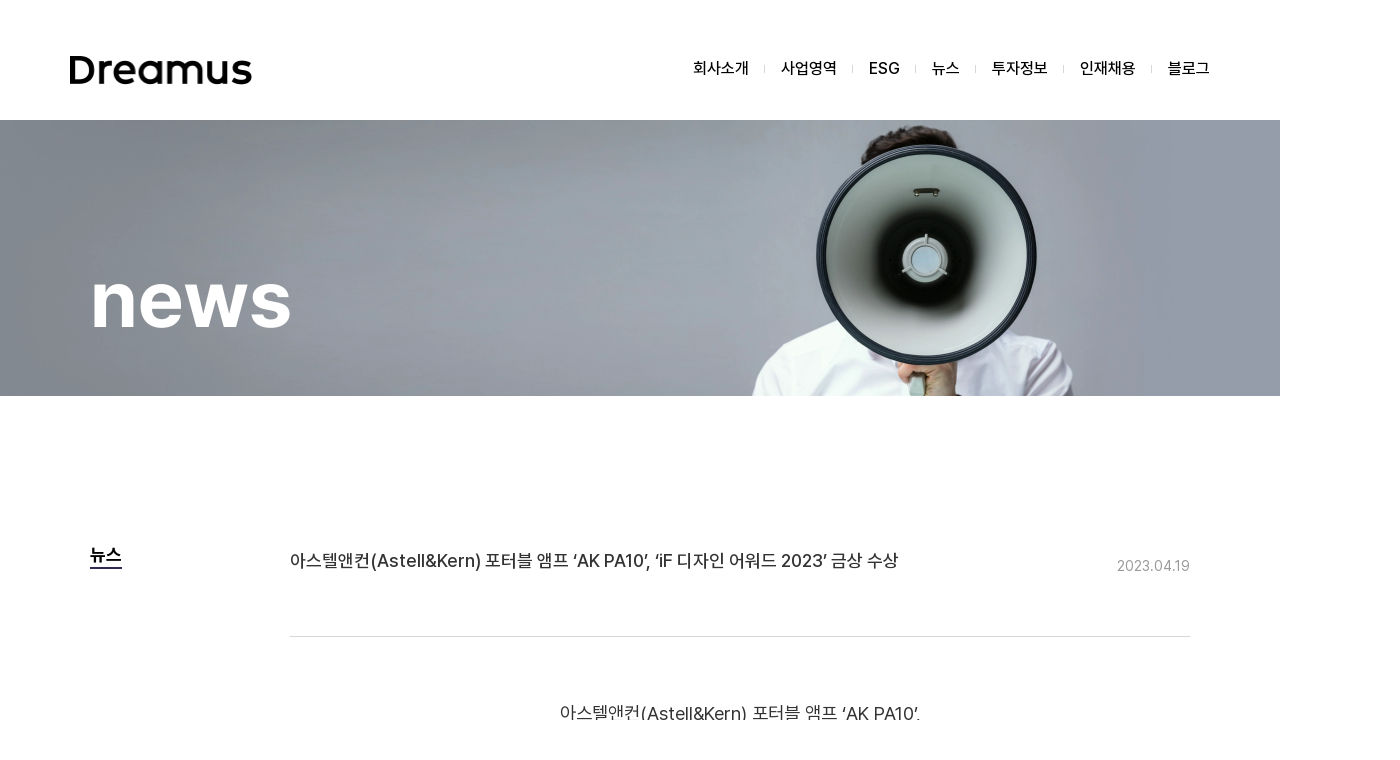

--- FILE ---
content_type: text/html; charset=UTF-8
request_url: https://www.dreamuscompany.com/notice/r_view/9/759?searchText=
body_size: 3362
content:
<!DOCTYPE html>
<html lang="ko">
<head>
	<meta charset="UTF-8">
	<title>Dreamus</title>
	<meta http-equiv="X-UA-Compatible" content="IE=edge, chrome=1">
	<meta name="viewport" content="width=device-width, initial-scale=1.0">
	<meta http-equiv="X-UA-Compatible" content="ie=edge">
	<link rel="shortcut icon" href="/images/favicon.ico">

	<!-- 페이지 이름, 페이지 설명, 검색 키워드 -->
	<meta name="description" content="다양한 취향이 존중받고, 다채로운 음악 콘텐츠가 가득찬 세상을 꿈꾸는 드림어스입니다. " />
	<meta name="keywords" content="드림어스컴퍼니, 플로, Dreamus Company, Dreamus, FLO, 스테이지앤플로, Stage & FLO, 음원사이트, 스트리밍, skt 뮤직" />

	<!-- 페이스북 정보 -->
	<meta property="og:title" content="드림어스컴퍼니" />
	<meta property="og:description" content="다양한 취향이 존중받고, 다채로운 음악 콘텐츠가 가득찬 세상을 꿈꾸는 드림어스입니다." />
	<meta property="og:site" content="" />
	<meta property="og:image" content="" />
	<meta property="og:url" content="" />

	<!-- 트위터 정보 -->
	<meta name="twitter:card" content="" />
	<meta name="twitter:title" value="드림어스컴퍼니" />
	<meta name="twitter:description" value="다양한 취향이 존중받고, 다채로운 음악 콘텐츠가 가득찬 세상을 꿈꾸는 드림어스입니다." />
	<meta name="twitter:image" content="" />
	<meta name="twitter:url" content="" />

	<link rel="stylesheet" href="https://fonts.googleapis.com/earlyaccess/notosanskr.css">
<!--	<link rel="stylesheet" href="https://fonts.googleapis.com/css?family=Poppins&display=swap">-->
	<link rel="stylesheet" href="/css/swiper.min.css">
	<link rel="stylesheet" href="/css/style.css?202504100800">


	<script src="/js/jquery-3.7.1.min.js"></script>
	<script src="/js/swiper.min.js"></script>
	<script src="/js/dreamus.js?202503051700"></script>
</head>
<body>
<div class="wrapper sub">
	<header class="header_wrap">
		<div class="in_head">
			<h1><a href="/index.html"><img src="/images/btn-sub-logo-dreamus.png" alt="dreamus"></a></h1>
			<nav class="gnb">
				<a href="/company/aboutus.html">회사소개</a>
				<a href="/service/flo.html">사업영역</a>
				<a href="/esg/esg.html">ESG</a>
				<a href="/notice/report.html">뉴스</a>
				<a href="/investment/stockholder.html">투자정보</a>
				<a href="https://recruit.dreamuscompany.com?utm_source=dreamus.com&utm_medium=referral&utm_campaign=organic" target="_blank">인재채용</a>
				<a href="https://www.blog-dreamus.com" target="_blank">블로그</a>
			</nav>
		</div>
	</header>
<div class="kv_bg notice_bg"></div>

<div class="container notice_view">
		<div class="content">
			<nav class="snb">
				<ul>
					<li><a href="/notice/report" class="on">뉴스</a></li>
				</ul>
			</nav>
			<section class="page_sec">
				<div class="top_con">
					<h3>
						아스텔앤컨(Astell&amp;Kern) 포터블 앰프 ‘AK PA10’, ‘iF 디자인 어워드 2023’ 금상 수상					</h3>
					<span class="date_con">2023.04.19</span>
				</div>
				<div class="bot_con">
					<p style="text-align: center; line-height: 1.8;" align="center"><span style="font-size: 14pt;">아스텔앤컨(Astell&amp;Kern) 포터블 앰프 ‘AK PA10’,</span></p><p style="text-align: center; line-height: 1.8;" align="center"><span style="font-size: 14pt;">‘iF 디자인 어워드 2023’ 금상 수상</span></p><p style="text-align: center; line-height: 1.8;" align="center">- 드림어스컴퍼니 하이엔드 오디오 브랜드 아스텔앤컨(Astell&amp;Kern), 포터블 앰프 ‘AK PA10’으로 독일 ‘iF 디자인 어워드’에서 금상 수상… 작년 이어 2년 연속 금상 기록</p><p style="text-align: center; line-height: 1.8;" align="center">- 견고한 그립감과 강력한 퍼포먼스 등 아스텔앤컨의 아이덴티티 시각화한 디자인 돋보여</p><p style="text-align: center; line-height: 1.8;" align="center">- ‘AK PA10’ 포함해 포터블 오디오 플레이어, 인이어 모니터 등 총 5개 모델 수상 영예 안아</p><p style="text-align: center; line-height: 1.8;" align="center">&nbsp;</p><p style="text-align: center; line-height: 1.8;" align="center"><img src="/bsupport/upload/img_202304206440c49a3e964">&nbsp;</p><p style="text-align: center; line-height: 1.8;" align="center">[ 사진 설명: 아스텔앤컨 포터블 앰프 ‘AK PA10’ ]</p><p style="text-align: justify; " align="justify">&nbsp;</p><p style="text-align: justify; line-height: 1.8;" align="justify"><span style="font-size: 11pt;">드림어스컴퍼니의 프리미엄 오디오 브랜드 아스텔앤컨(Astell&amp;Kern)이 세계적 권위의 ‘iF 디자인 어워드’에서 수상하며 디자인 우수성을 알렸다.</span>&nbsp;</p><p style="text-align: justify; " align="justify">&nbsp;</p><p style="text-align: justify; line-height: 1.8;" align="justify">아스텔앤컨(Astell&amp;Kern)의 포터블 앰프 ‘AK PA10’이 독일 ‘iF 디자인 어워드 2023’에서 금상을 수상했다. ‘if 디자인 어워드’에서 금상을 수상한 것은 작년 포터블 오디오 플레이어 ‘A&amp;ultima SP2000T’에 이어 이번이 두번째다.</p><p style="text-align: justify; " align="justify">&nbsp;</p><p style="text-align: justify; line-height: 1.8;" align="justify">‘AK PA10’은 아스텔앤컨의 아이덴티티가 엿보이는 외관이 특징이다. 손에 감기는 견고한 그립감과 강력한 퍼포먼스 등 아스텔앤컨만의 특장점을 가공된 알루미늄 팔각 기둥 형태의 본체와 사선으로 경사진 면을 통해 시각화해 디자인했다. ‘AK PA10’은 아스텔앤컨의 앰프 회로 설계 기술 노하우를 바탕으로 Class A 앰프를 적용한 AK 최초의 모델로, 아스텔앤컨의 TERATON ALPHA 기술로 완성된 Class A 앰프만의 자연스럽고 넓은 공간감의 아날로그 사운드를 제공한다.</p><p style="text-align: justify; " align="justify">&nbsp;</p><p style="text-align: justify; line-height: 1.8;" align="justify">금상을 수상한 포터블 앰프 ‘AK PA10’ 외에도 ▲포터블 오디오 플레이어 ‘A&amp;ultima SP3000’, ▲인이어 모니터(IEM, In Ear Monitor) ‘AK ZERO2’, ▲포터블 오디오 플레이어 ‘SR35’, ▲USB DAC Cable ‘AK HC3’ 등 4 개 모델이 ‘iF 디자인 어워드 2023’에서 수상했다.</p><p style="text-align: justify; " align="justify">&nbsp;</p><p style="text-align: justify; line-height: 1.8;" align="justify">아스텔앤컨은 드림어스컴퍼니가 선보이는 하이엔드 오디오 브랜드다. 현재 북미, 유럽을 포함해 전 세계 40여 개국에 수출되고 있으며 if 디자인 어워드 외에도 ‘레드닷 디자인 어워드’, 세계 최대 정보기술·가전 전시회 'CES 2020' 혁신상, '디자인 포 아시아(DFA) 어워드 2019', '왓 하이파이 어워드 2020' 등 세계적 권위의 어워드를 휩쓸며 기술력과 디자인을 인정받고 있다.</p><p style="text-align: justify; " align="justify">&nbsp;</p><p style="text-align: justify; line-height: 1.8;" align="justify">한편, iF 인터내셔널 포럼 디자인 (iF International Forum Design GmbH) 은 독일 하노버에 위치해 가장 오랜 역사를 자랑하는 독립적인 디자인 기관으로, 매년 최고의 디자인 결과물에 iF 디자인 상을 수여한다.</p><p style="text-align: justify; " align="justify">&nbsp;</p>				</div>
				<div class="btn_wrap">
				            <a href="/notice/r_view/9/758?searchText=" class="link_btn btn_prev">이전</a>
								            <a href="/notice/r_view/9/760?searchText=" class="link_btn btn_next">다음</a>
				            <a href="/notice/report/?searchText=&limit=9#post_759" class="link_btn btn_list">목록</a>
				</div>
			</section>
		</div>
	</div>
<footer>
	<div class="main-footer">
		<div class="information-container">
			<ul class="information-text">
				<li>(주)드림어스컴퍼니</li>
				<li class="divider"></li>
				<li>대표이사 이기영</li>
				<li class="divider"></li>
				<li>사업자 등록번호 214-86-29288</li>
				<li class="divider"></li>
				<li><a href="../assets/pdf/드림어스컴퍼니_윤리규범.pdf" target="_blank" download="드림어스컴퍼니 윤리규범 전문.pdf">윤리규범</a></li>
				<li class="divider"></li>
				<li class="comp_caption">© Dreamus Company ALL RIGHTS RESERVED.</li>
			</ul>
			<ul class="information-text">
				<li>서울특별시 서초구 강남대로 311 드림플러스 15F</li>
				<li class="divider"></li>
				<li>대표전화 1599-6034</li>
			</ul>
		</div>
		<div class="certification-container">
			<button class="popup-isms" type="button" data-id="popup_isms"><img src="/images/logo_footer_isms.webp" alt="정보보호 관리체계 인증" /></button>
			<img class="ncsi" src="/images/logo_footer_ncsi.webp" alt="NCSI(국가고객만족도) 음원 서비스 부문 1위" />
		</div>
	</div>
</footer>

<!-- 2021 isms 인증 팝업 -->
<div class="popup popup_isms" id="popup_isms">
	<div class="popup_container">
		<div class="popup_box">
			<div class="popup_header">
				<strong>정보보호 관리체계 인증(ISMS)</strong>
			</div>
			<div class="popup_content">
				<img class="mark" src="/images/popup/mark_isms.webp" alt="정보보호 관리체계 인증 마크" />
				<ul>
					<li>
						<strong>인증범위</strong>
						온라인 음악 서비스 운영(FLO)
					</li>
					<li>
						<strong>유효기간</strong>
						2023.03.08 ~ 2026.03.07
					</li>
				</ul>
			</div>
			<button type="button" class="btn_popup_close" data-id="popup_isms"><span class="blind">팝업 닫기</span></button>
		</div>
	</div>
</div>
<div class="popup_dimmed"></div>

--- FILE ---
content_type: text/html
request_url: https://www.dreamuscompany.com/bsupport/upload/img_202304206440c49a3e964
body_size: 46269
content:
���� JFIF  ` `  �� C 


�� C		�� ��" ��           	
�� �   } !1AQa"q2���#B��R��$3br�	
%&'()*456789:CDEFGHIJSTUVWXYZcdefghijstuvwxyz���������������������������������������������������������������������������        	
�� �  w !1AQaq"2�B����	#3R�br�
$4�%�&'()*56789:CDEFGHIJSTUVWXYZcdefghijstuvwxyz��������������������������������������������������������������������������   ? �R��Z J)h���� J)h���� J)h���� J)h���� J)h���� J)h���� J)h���� J)h���� J)h���� J)h���� J)h���� J)h���� J)h���� J)h���� J)h���� J)h���� J)h���� J)h���� J)h���� J)h���� J)h���� J)h���� J)h���� J)h���� J)h���� J)h���� J)h���� J)h��5 ���� QE QE QE QE QE QE QE QE QE QE QE QE QE QE QE QE QE QE QE QE QE QE QE QE QE QE QE QE QE QE QE QE QE QE QE QE QE QE QE QE QE QE QE QE QE QE QE QE QE QE QE QE QE QE QE ֢�������
(��
(���0|`񇆾$kZn��Ikcn����s1�=I�^&m�Q��ƽx������V��<�p��i_S�+�O�_�?� ��_��� ����� �b�� �� �+�� ׬��}��� $z��8����G�tWğ�|� C��� G�/�� ��/��� �Q��e���t� ���4�>ۢ�$� ���� ��� �x��?�~�� ��)��"���.� �s��� ��#���� ����w�� �O�>0��i�Ʈ��c�_)��~`Ƀ�P{���O�Ǐ-�+����J��xN b�WuN/�S�C�>Y���������#�וYRRWI>�~^G�TWğ�|� C��� G�/�� ��/��� �W���Ϲ��� �� �q�����诉?�~�� ��)��"��_�?� ��_��� ���z˿����� �A����h�?�}�E|I� ��� �1K� ��� ����� �R� �<?�E��]� >��G� ��G�G�� #��+�f���8���5�6� ��h�w	3�Ttu��j������,,1t�Q���F�K�<LE	a��Sz���ξ������݅m��H���^>�`{נ�[����U�+���Zxg�� 5�V�>��g���2��1������+�</�K�^/����?Q_�H4w�}��w�0�O�S���#� ��V�R�����qY>a�v�Qk�S��}���:�(��(�� (�� (�� (�� (�� (�� (�� (�� (�� (�� (�� (�� (�� (�� (�� (�� (�� (�� (�� (�� (�� (�� (�� (�� (�� (�� (�� (�� (�� (�� (�� (�� (�� (�� (�� (�� (�� (�� (�� (�� (�� (�� kQCQ@KIK@Q@|I���J�_�%+����������H��JW�u� "��_�L����%�����w�m4�0D�Y�� s��5���3���ڭ�"Y�����*� c�w�;����h?�[�Q�+EwO:B�̌�Ğ�$sۯj�C\ִ�F���g�+�,�!J��ϧz����&m��^�Wm-����O�g��f�\%hS����#��7�/�l�H�'��YFH��0 ���#�k�<Gᙬ��4���.�d+���?�ξ���$�}~�'�j�O�Vw�"�uχĜ��$� �o.�G'�c�.f����Iv�S5�U���r�k뢹�� �<u� B����UqwV���Mo:��9���?1_���������_x̆�A��и� э\�I��jt�Bn\��n��e��\d��E+v=�Y� ��� ��� BJ��g�C���O�ש��?�S�����I^_�:ǯ];��[�%}F��y��a��S� m:�� �U��j/ï�����=�����p�`d��;�K��7�>��J�E���egGUuJ.w0� t�_i:'��?x��]?S��4�.4���?*[Y%��p9�:`�����������W���4�;D�io6�0� ���N�6��y5��kef�����ۖ���� ��c*8�D�<�m�����{�4�mJKv[�x����ˍ�����b�Έ�tU���n�����B(e����9ɮ��V#�^�m[(�=kQ�6����NT����+r͡��Y�ϫX���W8�����hA�1$��1ߵcO'��i6��-%d�����>�͗,d�tJ�����<�|̯+�.�,H_A�L��=c�/��=�S���򖾉���d���O����Z�&��8S�D�?���*G�9���O�䌟x��ö[��,�b����.#g?\*;`u
k�� |
���j:��8�jw�yw}	���r6�SpB��c��s��>���xOB�KJ�T��+�ݒ�V�1.T8'��]�?��O�E̺F����4�#2�}uy
�pq��x��ǥk�T�LB���魮잾��o�0�\W,l���Jvr禦��I8��������a����F�������W��ch�Ԧ�Hwv2ȼϕ\|�?5m�ʿ	��?�t�����W����IZ6a$������dv�ܲ������F��Σ��Ojwy��e1�;Aj���>v���x��?ğ۳�1xC��Sh�
�e��Y	($�q�=�!���d�%�����6}{���+<4(T��������O��+y5������vO�����[����Kk�Q�i#b��ن�#�k�+Ŀg����� �OL/to�Y�-���c3J�o�U��b����)J�\�������Q�G1����'��B^��V��(���
(��
(��
(��
(��
(��
(��
(��
(��
(��
(��
(��
(��
(��
(��
(��
(��
(��
(��
(��
(��
(��
(��
(��
(��
(��
(��
(��
(��
(��
(��
(��
(��
(��
(��
(��
(��
(��
(��
(��
(��
(���P�P��R�EP_||� ���/����J�n�$��� %w�_��/����Ⱦ�����#�2����FÏ[x���N�x��kw)GhH�x$�Ҿ��?f�� :���l���1�Ra�׃|� �����?�W����n� �� �&�~�px�Z��jMI�{Y��*���9Y[�<��S� �ku� a)�\u��PXǩ�x�R�+��"r�k�ǿ5��)� �5�� ����.:���/��u���C ���b��v���^�^_�R�r�� �8��gm�� &i�'�C�u��� ��|A�Ǥ����%�+[�`F|n*�Tg�+��k�/��?�-����\�����5���p���-��5�\IS&�N��]�w{&�7G���K�W�K���g�Js� �>o�	+�5��_�y?�#^��,� �N��� �%yv�Tkw��d�C��F�޼�G������D���W�?��]|5����kB�f�����v9$h���UI��c�gK�<A�Z�����im.�3�4�3Ư�����1ҨI����Y���v��ţX1R%�m�{�^��tb��^�?�Z�;-�z-�3�ם� 	9�
�� Hé���&���Ev~�WW��)_�����8ֻ7派����/ὕ������#}a6��0+�{Tg*�����[ӾX��P�$���MK�l����\��#*A$���ό�5Mr� Mң��������'KKt����a�`uzSG�in��ޜ�j�iwZS�[��93吊�/�����Qej-��N�vi{���{u����;�n����|;� �|�+У�DVr�j�Z]R{I|���d�n0TF@8#�r�(�o��7wS�W/e,7ȫ4*��J��
��b�,~-B��uK{u�.�w2�lk��G�C�U$s�X^'���e�iZg�N�k+\y-1�Yf`�܁��   +L��Q����������������)G���o����[�=��A� �o� �m����k�o��=�S���򖾉���S�D�?���*G����>_�<����K'���:m��Η�X����{i&�#�DeQ�@`�cv{W���1x�?�$+��|;5�X˧ë]E8���X��$��W����&�+�R�]ܭև�� [R�e)��a^X��B 68�01���/��/��v��S�G�VN�ױrR�����;4��W�ZEݟ'��H�m���7����X��ɤ�2�ҩ�PI&I S�Z������x~���|-o�Y��m�,��x,#�/����M�=�?5tZ��N�t��-R}?]��Z85�%��[|�+f�1�׺|���� ���a}�j&��[��+y2N����ݓ��X���p���,#EmZz�W�G���M�TS��12�TR�#(��K�PZ6���}l�z�?��t�c���k�B��~��w<��$��/�y��z�W�Ӧ�AB;#�n.�?S]�Sm��QE��QE QE QE QE QE QE QE QE QE QE QE QE QE QE QE QE QE QE QE QE QE QE QE QE QE QE QE QE QE QE QE QE QE QE QE QE QE QE QE QE QE 5���������(��$��� %w�_��/����|I���J�_�%+�:� �}?��&G�d?�� �>� �W���|���S�A���� �_��w�u�w6��kq�M�u>��El��2�oj�7�� �U�Y���ӡ:nNN�?$�C��2�c*Ƥek#�o�O�I����d� �q�=�_Ǘ�� �����U�h���N��� -��kr�b ����L�|E�k��Z��#$���yv�7���ҩ�,�پk%{�O�岎7�\�]��3����3�=�Y� ��� ��� BJ��c'Y�����?�5�_������ �|��W��WY� �EÐGQ��LG������D�i� �U��{L�&��#������ͬ̓@ ��,�� )}���98�)|M'�5M&�O��u�/5����6>c@F6 �������bխo��F�و-�ܒ! �d���0�n�m.&ֵ	n--�{�/�Nr�zW\��M8ZV�W����kx������4��>^�?#Ҽo�j:��`���MM�T�u�`�6�D<	<�$g8�<��o����<=t��[�*7[����n>w�L7a� ��&�:�$�P\��5F��w�+^HY20pwq�����j�����_��{r�zk��s\X���Մn��m~�Ik���Wk���ڎT�;i����U��+�OD�K�A� �o� �m����k�o��=�S���򖾉���� �5�{� J���m��S�� ������g�>$�N���n�>&���~Ѩ}�+U���f�ܑ�[�2N~<�N��u�K�z���nc�.&��A���H⼸�PKb�� #,Ҥ����F�<��+�o|h��<U��ip����ĺ�QZɫ7٬��-mY�)�Y`Ze�
'�%��և�hSO�{��O��j�I��9��R���ɒ�4���a)\�mΙ݁�+�X�F\�������Lf*��R�i���7v�}_�.U}���4W��%�g�<Q�x�=z�O��N֦��{K��ª��T ���I,F PO����ֲ𮣪i�~��Zzj�I
ߍ���i���q���V�J���.0�kh�Ms#��a�����i�m�֪��Ϧ(����:j����i>����x���mo����I���2 Ǘq�Du����������;���V��z�sk"���v��$o%���1N>9�VrOQ^/�A�I�o�����ז��rL�[����g�6� �q}̿��wC����_��]zM.?jz���,!��_��d�42J���1���� �h��� �ox�K_�6.����$��|au��G��W-@B�"�"B�����̌Ϸ��C���}7�M���.}N���>��h���o5�� �`	f)�C��+J�+�/��8���_������ˠ��i��V�D2�%�i徕�4Vʹ��1����N��Sh�� (�� (�� (�� (�� (�� (�� (�� (�� (�� (�� )�L�𼲺�)fw8U�I�*-CP�Ҭg���;[Kt2K4�@�$�����?j��",��.L���ɮd>[ߜ�Ϥ~�y<� >��G����-,i�M�\F�L:]�ɓ����T�/�q|+�"\�7���u;6?�G�G�E~h������{v��v���7�sm�+Dk��/��D�m��Ab~��z@�^����e��f�1�,n㕇�)$~5�_���[��m/E���.wA��0d7��.r����� �D��:O�/�����|Em'h�S� ���,�Ȁd���� ~�Q_��� ����M���?Y�\n��Z&n3��]Tc% �{g�o��FuM3S�ˌ�����e!���@NQ\�>=|=�ѥ��L�F���M�yO�$�ߥw��"�RH� � uQ@Q@Q@Q@Q@Q@Q@Q@Q@Q@Q@Q@Q@Q@Q@Q@Q@Q@Q@Q@Q@Q@j(j(ii)h ��( ��~+|�_�� j����Y�:4fK���j�#����W��eX|ފ�������ٯ�����`��Ov�����3�� 獏������ ���� ��W�TW��9_y����S�s�}��O��|o� <l�(���>7� �6?�?¾¢��'+�?��nb�/��	���3�� 獏������ ���� ��W�TQ���}������We��>~��_ľ�j��v�jm$�1L�%H�ƸmG�h�Ρu2Ce�IY�7#�$�����>��a�n\�m�U���y�6�F���]�m������� ���� ��Q� ����c� �C�+�*+��I����_�m������'ǿ��>7� �6?�?�f� ��
�_aQG�����޿�?�1]��� ������ ���� ��Q� ����c� �C�+�*(� Rr�������+�����C�>�3��î.����hL^L���|���
��(���`�e�h�hߖ7��շ��>"��Y�̝O��^��hڽ娛Q��Y,f���i#1��89F#�z��/���I��L:m��:ܦ��LMZ�mc0��"]��y�$�B�rMzU�s�og�<����iW(����i]丞1�����H��%[�歏��Yt�M*H�O�����'Xe����f�>ټ�ʙ�]���	;����?F
�:�Q[%&��SC�n���cXԴ��}^aqw���iB��6b����g9�WV��~k�ƫ��xv��M^�]��� 2^Y�[y0j�+nm��9�j*�R�#��I՗5I6�Z�h��ǯ�o��5�Әj#Zo��|���l��e��Ǹٷ{�<�G�3߁?�ﴏ�w�ϽѮt	��\�5��<�ŝ�y�0���fg7��	��MgZ��K�j�kk���i{��W��V~��*�T��xGN_�F�ä��X.$�T����YU������s[4P�h��W���x6��VK	�εy2�\Iۗ��S�T� U}K�\��ec��Mi�>�/W[�K�o�?�K(�4����X��av���(�<M�=xG�j��^D�)�\������er������-�>X� �+ҕB� ` �PEPEPEPEPEPEPEPEPEPEPT5�{O�Γs�j�q�X[.�g��T�<ܚ�_���T��%�����u�h�`���Ff��B�>� >V�<a�@%��� i�G�6�29m�=�,6������\t���Ф�E|Q�O���,>�T�+��s]� y1�(�)9_���y��c��i>%��{��.��ڄ���<r�S���#��\ps^E�o�z��ū_�:)�R�%���p� .�۹	�����g�}���5O]\k���;���[�㎕�_�4��v�kb�cm�+� ��V��%��e0b�y���7�]{���kS�}(����򵫧�:ޒ�l�K�T�R+�U>�g�}��u�)�a�|� �|9}{�鮝^����RL���GҬ]xu�t�N�Cu ���*��r�(�@�u�U��x�L��ڎ�(�2�\1��B	=�� ���|7�%���\�_����"�A!�9Pun� 9� s@�;G�i�]�Fr�/���X��c��*q��;�x=��={R�@�e��Ƈ����>�.m4]בn.�����y���?� �5�tܓ����H���w�3@�W�z�K��F�����$��ת�o��}��
�@�m6u�>�.?�_0��2�Uݩ�b��T�LpW��4���?j�>#ڣ^l�� ,�(^}\����zN��i�常�o�uImfYW�RE~c� f� ��Y���nŤ�Z�'Iar�?�@��W�����ûD>#���x�~�7�	�a���~�Z�!X�����%��}pہ�(�+�tڛ���ռ�v�!����c���^����þ$�4�n��ۤqλ� �G�@�QE QE QE QE QE QE QE QE QE QE QE QE QE QE QE QE QE QE 5���������(��(��(��(��(��(��(��(��(��(��(��(��(��(��(��(��(��(��(��(��(��(��(��(��(��(��(��5��^�o5Ox�6i�=ki%���crA3I���	�����Jk;�^�<]�_�͌:��}Asip���6*E <>���|3��i�b|-�6#�A��0��{�E}I��H�f���MW������j0"F8ɑO�O\�`Or@�?n�؇T��5I�G���T�w{.!�l��l�x�c��xI^�cw�G�#=�ր>���V����L� �}�K��1�U~RNX�)8襆9��_�^[Y�Z��.�3C��Wv�#9 ���z�`s�_C#��	��x&^���~#����1ж�u��cl�>}�8-��ԟ�:[t�ms�Օs�W=��Ե.)|?��h�0�w�-�d�M�2I�i�8��7ѿjV�U���W�{IZ��ہ��wZ/�%����{��!�Ssn]Gѣ-��?
 ��x���J�Zi��X�VMz�����Ύ�Cu��9�g����p����ɡ9�v�����8^	����VN�&��MW��au�ۿ�e%���<����d�*C�0k�����t�/�u�]O�i�&"�����ۧ4XY��U�&�ѵ;?��>r�/;���~1�nj���~;zT�e�`����m{���5御�m���Eh��-����c{v?!O,��C�?͚�i���#i�\ެ�hC4�ΎX��	W���3�!
9�ҹ,��=�Ĳ/�:� �ji:���3A/m�*��#�¦�a��&��m~�騫e�*��P6���J�݂y��}-��o$�2$0��ٺ*�e��#��#�k����[[��ܬ��a��(��+�~4?�/Y������w��~��{6�Ϩi�$ff�&#�I��R��`Q�Z��d2}�:����&�95u# ��Ҳ��cL�渆����ki�$2��r����)8끚�̹�':�I���'w���ا� � ��>��־������.$�����#��V�m�����!X�y]�B�7>l������V�YO�����c��J������j��.1�^3U��J��:-έ�\�a�ۀe���W9����G'�+r��~&������zG斏��9_ҽF��<Uc�ob�ԓ�I���Ҿ@�/�Dw^K듕�<�j�~��ߥ{�|O�����k~��Uҥb�snw(`2Q���`�8##� �oE��4���R�n���2̣��O�k���+xO[�-��x���N}>|d�+�����q�} }���F�D�$m�d9����f��;���ɺ����-'�7�4�+_��k�7q�F������� h��]KG�KYq� ��� ٫���4�[R��[n�u��~��QT��j�VM�7��k��U� ��� QE QE QE QE QE QE QE QE QE QE QE QE QE ֢�������
(��
(��
(��
(��
(��
(��
(��
(��
(��
(��
(��
(��
(��
(��
(��
(��
(��
(��
(��
(��
(��
(��
(��
(��
(��
(��
(��
(��<����;�٧�4S"���V�~�� ��h�[=��e���{{z��7�e� &����2� J��?����F�:}J)��,��}��Zi�~��c���~`�U�m� ��� �V���� �����-v�x)rI�3^�_\��V�4v��N7g���g��
 d��2}�k��~ ���{F��F��Fg2�?���+��h9���\�Ҁ=�B��<c� ����x处�)� �!�� �W�h_���pu}Qӝ���%�c�r��-|��9��/S������5x�e���1JÈo�ھ}�'�����H�%��UЂ�v ��	Uo���=�]�5+� �_I�/t�'�i�/~�H�h�XZ�Os�ӖݕJ�@�=k���������ëĽ"խA� }Ǳ��MzN��b�&��| $��Ү�?�r� ���s���1�=�*�|�3�J����u�`\�s�1� W�ڼ@�@?�z�;C�4[��T��m���7)2�������7�]S�'Ø4=S��ԭ.f�<�amu�*K�FT�����dz����RP��f�W��?�'�^[L+8-�%�r�;_l��?�|6�4[ˈ�/u[��&�ݙ���$��]�pN�3�׶�S��@?�?��UF�?Mǧ֕�s�ޥe���S�g[k+X̲Hǀ���A�@�.���LxW��%�Ǎ�Օ��|W���u'�U�m�����!������w�|7��Z�M.��[������R:y��>���x�^Ծ�$�O�_bº�����f$P��:f)YT��� g� ���Y;4�:-C�
��;kW�"�n�y�oygn��>���_Jxg^��^����dr���+$k$m��Ն@8n@9���z�����薁>v���}�� xEF���A�}�����xA6���Ρ3y�WӨO1��@G Q��6ߨ6������Ҙ�2j���;�;����sZU�tR+!(��e���+��_�ɼ#�Xŭj�I�]H��\�3�f +.rx$t�}k�<_��2_��#A��>��|��x����<9$���� jZ��� �Tr?�Z �`��( ��( ��( ��( ��( ��( ��( ��( ��( ��( ��( ��( ��(�EE --%- QE QE QE QE QE QE QE QE QE QE QE QE QQ�q�M4�1�w�F
��d�O@ I^s�~�_�?q,�8ђh���Й���L��|��S���x��<#���G!��֣��sؤ]�;�ݰ9o��<�P�>��j�!����^0�}>��� �k��?���I����c��A� �����^*z������W��Q�	fQg��Bxw`�����z�+ֻ	����Bu	����Z�>�~=�����?
�>_� ~��W�w�|n�t�z������F�}S;��+��Řٕ���˂v�z�
�z��ཫ�x�U�%���9�%�ɹG�@��W��o��{#ִ�+]�<��[L�۔�� �+��-�~x/T���j����u��o�r�>���� �� ���`��_�<��a����I���+�V���R2�hh�� (�� (�� (�� (�� (�� (�� (�� (�� �_���M����d���9�o������u�lMZ�K���r�w��Vo��I0�;�~���)�7��S��F�-�� Ǽ����կ� /K� ]� ��Zȵ� �w� u��Z� ������ k�@����7�Gm�}z0o�ּ�X\�q� b�~���� )��:�4���r�zu�������~T�_�K�����ʤ���F�_q֥^�1�&�8��^*ϥO��@����)!ӭ��n%��y[�s���#�1��U��G�� u������o��3� �A�����f�
�}��񞛵5}Fף%��YJG��R�����AV�\c���F��`�6�jkZ^���?�Ym~��v��zo�~,x�n��*�o��n�gX���������֒�M��mݴ7+��ц���A�>�ne<}k��A���
�� `x�\�y�_�����h� �����>!xM{�N�M�=��������2/^�% }��O��E*ُO�8����(G����.���s�U��05�_~�5,��`�H�#�U?�� ~�-�����|@�֓��C�PԦT8��9��?ο9o�iO�Z���PUo�I��5����*����j[��g݌�@��o�:��}i�.ܥ���ێ�;~<� �s���?3�_�WݫY���t�8�P2k�~G�|V�X=������EPEPEPEPEPEPEPEPEPEPEPEPEPZ�� ZZJZ (�� (�� (�� (�� (�� (�� (�� (�� (�� (�� (�� (�� ��k��t��SU���N���=�͵Grk��������\xwÆm7���]�Vk��'�w�'�� �_�Ak�����W�G���`Ԓ�;ɖU-!�ʁ���M|�cuk}6��;�n�  F�2=��q�*ד��������3n."����v��;c��I?���}��� ����\<E�k'E�Kd��f��2���`��-��i4n���pC+��-�>���y�)�V:�u�IX��ȹ'�k9ǝZ�'b��k�	_��G�|:��o�@Z�mi�RD炌�����5�~֛Ğӵf�B�����u�������v��e��7���s˭�\0�		 ת�w�h6�4�{������r�9��¦�?g�o����R���Za�#$@`����&V!�����~Y��L�&�G����\	-:�\4Q.�a�"��9v�8SӨ�G���W&�z,f�+3vWrg�#i�#���Z���G�� f`��ܫ�*r�J#<zw5�߳�<E�^��|Jl~�$�_:�x�FrF>h�I�ڽr8�*�u��_[�؊��/���-�е�KI_���<h~��+!`9� �;�_�ꞻ��{��mO�z���6:�C��֠6?ދg>�?�z���o�*�cO�Z���i���u>�a�&�4�ٙC�=�RGn���źm�4�E�ڋ᧊v,^&�O��ũ�[m� �8	�1�M��;=Z�n,nཷn��Ȳ!�A�~I�|��8����MCB�m�֝q�kI�'�ԃ@��W�_�?j?�>�_mR��(�|�\�� ��z��� n���G��Z�ͧNc����T�����>x��M�]h��g�[0� Ǔr�Ċ����#�4}b�T\g��$����@�QE QE QE QE �?�?x/�}����5�m7�r�ki]Jq�Q�FAg?*�I�F�ʏ�,V���+��� $���c�����ڀ:��W�n����αr�P�+Q��A#
��'������F��A�������-[I�w�|>�	{�7�˰�c���r#$���?�ӧ����J/w�K�M���ӂ}���� �w� u��Z������ k�Xvw��[~�em���0x�_�j�ph�#@���5���4��� �Ӻ����կA'w�������$��9-GE�I��<{��#�(z����y�(��iʼ�1�4��;����y=h_�A����j?s��R.T�O�@��֧Lg��j9nO���ǥ O	� �ո���ǎ{
���Tj:�_j���p=*�q�������������U�n��YF�E X\��O�m������� :��H�u��T�����я���)�{�*�'�=:�x���y���?: �w���&7@y�3��+�����s��?ef<0�a� w:lx��T�?�0H�ܱ� ��^c�Fv�k�>���T��dF}�J �h��( ��( ��( ��( ��( ��( ��( ��( ��( ��( ��( ��( ��(�EE --%- QE QE QE QE QE QE QE QE QE QE QE QE ~]� �G�����v�V�V�$\df�pq��������X����%�Z��wc$p��Z���
U��"ٱ��#j+��|q�ot����2d^
����7,�Ksk�j�B��{��_��Q�=���O�YRi�_Eҽ�}7�\>�eK��.C����V�{0Ec���P����	bW���8����	�Ǩ(I�+R�T�o������.�'��E��Y���_����\��^�ݛ���"Y��F�ր=�[�^�"��n���M�eݺ+DF ���d{F�_ֺ;O��B ����ڲ��2T~"�;�ܣ�����rs|�̗Ft�V�F?vܘ���R ��SM�����9G%�fI�~DҶ�|G�^8E������L}�إd=���=:�-���4���뎼֢�u��WPÐ܌t�*Ak�q�E��V������5��,�.o_�����{yK{�3l
\���o|�'h�����󡵥����E�B�]�7�1'�5���<�x���Z��W�gpI�Pz��+�����2������z�?\�5(Ӫ����jN;_�_�'���\]x�I!���D��"�Y��&?�F�3�����_Ji��i�@���H�#�X�_�xR�i�z��0n�s$���$~ӭ�m;G��ҵ�TU�-ܻ/��<��֫�y,��d�s�ڦ��]2Y]ڳ�ϓ��G�Ҽ��� ���P[=6ѭ�h����9|�Y#��v��$m�|�� +����2�u+W���oV�Ky^YA��������up��	��b:��S��jޛo7�#~K��j�X�������8.W���rA&q�Nj��/$��Њ��U��լ/m���*��~P�r02^�ԍ��Gg�jV�O��o�y�l6�y$oE��O�"�a��[����->p���R{�_S�+���ޘ�C��Fx�=6�ŗ�Z�ɼ>w�Æ��P�
�A�`����{��h��/W�����?2�@W�&�έ��vמ�l��d]DKy-�67�ca{����� �#�?�Ҭݻ��BO�E }������ڦ����N�$Bh�С,����P𗊶�/�:}ԍ�<$���a�J��_�<m��#� j8H�2+�p���[�cϚ+H
��{$�O�Dr#� �$�P��m���� ��l����qn�����op�;��9q�%H�x W�?jw�%�v>'������Լ�C ��:�m9���!����RR�_�� �W>*x� �� �{��E~\�\�]/������z �����o�d�|t�m�7���,q�&]�����5.��c9 ���s�s� �+���3Y���hI��]*(��\�Y��%P���ҽI�H
���5B����l�OtO�@c2.����>|k�0�^(5�?���<Sț$Y�8 ��Һ߀ ��@�v8ɤ�9�G���t�9�/�i��:�ا�=h�O��S/�5
��oZ�>f�PɎju��zUu�� �J����,F�3�Vc]�GS�V���t��P�s� �K� �0�A�U��?J��zP��C����}�UX�j�����@/A�~��|X��X��Oíu����u��Z'�U����׳P���=ȫ���e��j�_(�~(�xfS�}�x%И����
�!n��1�z/�g>i��(��P�{z׮~������e�c����k�����5�߳�e�5�#��Հ�� ~��E QE QE QE QE QE QE QE QE QE QE QE QE ֢�������
(��
(��
(��
(��
(��
(��
(��
(��
(��
(��
(��
(��?1� ��M=���?������n7#��������h�{�A�{/���V�.:�8�� :��(��_ވɍ����A�j卪[�1�4m�����V����e�eg،�-ߥi(
  �3�!N�U� �<�V��Yot�\>�ɳ�y�N�]��T6�ؽ@'&�*�������;�����G�*h�H����<���m�Q<�	6���p	�JSt�
���+��}ʹyu���:~t���{�-V����J�du����)�N�R �9���� ����}�	Fp�׃�nx�ր4,u��'9�k+ڱ�8%O�]%��J�PM%�Q��U�̟��D7�Ep��i�-��!?v�=�z~�ۥ_��t�*�q@���Z��`�oĝŝ� �o��κkOhs%�k)8�o#h���F�ּJ{H.�l��*�Π�SFt�Y&����X�q�IPS���=��KV��O2�x�L� ��ï�*��7'޾f��.��K��_0��_��2�]&��/_�z�z���)v��8ʀ=�K�v���b�&~h��#�y���ѷ���v#YZ�� �s��_g�cC�Q����I��ܲ�I�c�@?�����;��;Ѥ�:^���5[��`�\� ִ�^��@2|f���x�L#�,��f	�{[VVtD�!6�����Z� ����o���R�jW�+[��[�����*�>���<}��Oּ/?���-�u�7ZN�����'ȗ��neV�J��0��s������������1
��9&3�I�ېz��q@�-������-Oq�ب��iZ��M��/q� >��%�C��q�A������=m��cڤ[]�A�u��P_��:�p�:���o�v��ƿm��V�&�c�O�,z o���� f_&8�fPm(ˏ�H�Fz��2�����j�K��j
 6Փ˛��F��s�q��?�5��Z�֒�O�N���� $H��͸�;�/��3ԟhҬR�m:�H��������+%ĥJ�u
�(#$�8\�}K�/��V�þ$�� A %����Oa����z:}/_��/��$�n�'�n�'S���� ����@zw�{G� �� �_���W�j�' �� �{��M~Y� �]o�_�� 0G� ��@Aju-R��?,�7`� �ߠ�Jk;Y:���5�xT���=�?�c]b]m##����s߃�A&�qN�����U,wg��j�o��S�ќH���"��緥o-�n��֚a��< ��� b���@�LӓI�NRVA��0�_I�yB�� ��9�)G���Nkyb|l��s�j�� x�J���E��5*�H�?J �W��/\�v LT���}���~���U���sެG���Z �YA��G���5Z<�՘�J ��*�eH�c�A#�*e�l� N�w¸�x� �V!�jO���\���q��_B?����z ����O㎵�0��R��qڀ/Gۿ��M�z���������Q��+�~�tM�s+!@�x����^��8�~6�(������^Oc�{W���1�����x�N?���EPEPEPEPEPEPEPEPEPEPEPEPEPZ�� ZZJZ (�� (�� (�� (�� (�� (�� (�� (�� (�� (�� (�� (�� ��� ��G� �Aq��M��v�����$q`�s`w?1��৑��������c�k�8&��*���pH''�� Oc#2�Q�GB��*i���ݟ����'�S��U�� N�xW�e���9�4?���R,��1bqڠ���#���qSt��s#�"�#�T��̭朼$���#��0�j���ڒ�aGO9����� ��Vi�t��ϽK��2۱��x#��N1i����@	ct�n<��$�����ҳ���-�)T�B�N=���F;V]I�� g~���=�A=��4��rF�|���??�WQ���؎���.7:�T��e;q�=z{V��oe՛9F0(6�D�/h��B�Uz��W�����'��z4�h� ҥ�����0��FϜm�q���I,�*o�﷎(�6��+p�6��#���Z˷�-.6��q(ֲ4K*�������U�<ɕT�'��� W�P�)�9�m3m-�Q��#ӡ�� '��)3�pW��-Ո�2ml�������W��0��\/���p=��m�M3��δ����� � ����P;z���4��� �e���n���u�lG�o��[z_�]	�����.���7ms�T���4lt=���Y�����/v�ʲ&��.y;����P�z&���^YS������;��c0H�$+��� ��G���Z⹷��Ǉ.�<=�]F�{'�m�p�:t��,��~��'��'_̍߭h�$ִ=���Hs����_�����kq�*��[�cĺ�m���5������O�_ُ���{iN>��k&�.��3mS� l��%��y���^���l�����~"�x��ĺ�ޥ.����*�y.L��0�4�W�n��E�5y����ްm�:yq�[�QA��~�����e`�m��۵[�� ?�߀׾3k� �]Ke�(�V��!:�g9��٧���B��4+���h��}'>T!�N��'%��'� ���/�<Y���a�����%Ra���'�v��@	���a���ݿɍc݌g ����3�e�� �~�����O����g�)$o�c�� ]U �c� v��-���C��u~X� �]��+�Cn?��������m��=���Ǯy�>�n��'��"��G� '�}0;�����P�ʚA^:
 �����n�ך���:�&����ր4��N*�o���=k!d ��7A�hmo�������.���u�5��je�+�NhK�0I�3!�z�S?����1�\���튝o
�� H�J��?:�Tn�=�H��N{t���7Qϩ,y\d����*�̍�J�9�z5 ^���=zՈ�<qT��`{��nPs���Ͼ�S���dT
:�}*x� L��W�� �-o�� /���Ǯ�</^��|`��#V���� �@D�鏚���A8��*d����@b�����]�k�OQ���"�!z�k�~��S��27���=��Os�^��1��|s�x��ב��09>��߲�e�<xK��>C� �\��m����(��(��(��(��(��(��(��(��(��(��(��(��5 ���� QE QE QE QE QE QE QE QE QE QE QE QE��� @O��>lu��������j|�7��� }����
���������/���|7�$�g4 �����e�v�8㊣gp����Ȝ<o����i�7�q�����^� ��K4Ix�$&9W�L��}:P�>�},_�'�S� f��
�*�����sGd�K��nw�zӜz���p�m�O�� Ln6�*F�z�z��sj��̄� xr+>6i䍤c�`0	>��Z�n��x��h�7I%�M���?7��č7���Op0?3� �5��E�y����'���j��\p�94=��aQ ��Nx����q[3�)*��#~����
���9&�\��2*���QGS��R2? ��;ul}8�6�W�ң�E�5u;�� ���t�۫qyk,$�޸�:�؏pj+>d�1)��LƬ¥cPNH�kɿ������O���(����$��t�� l���;_��f �
E���r���@��4���pѷcЏ�9��N�$��c�4^��R����\>A�Fދ��?{���j����i�Hʹ'�
�2�.�S��x�n� ���� ,ɂ7#A�fGgr��8GRyv>��~�z�lq��C)^����k�la�I!;m�}Ӹ���~��B��Q��� 9��~f��.����n2�q�le��D(n&�`���� �B��t�����[<J����S����� D�{Ԟ{\?�,N��r?�^I��]+g9�����J ���0���+��	��~"x����� �>���ڟ���a�B�A?���Q|E� `w� �����Q@~X�]��x'��m� �_���e� t�������= |a��].�����������O��`�oo�[�4 m�O� ���[�}�I�(���(�zc�a^�R���Ҏ=�4!�'�ݣ*~�Ґ.8�@��iyy?J�o#=3�<��� "�`y�f�z<���=�<�ǯ�@yǞ�ާ��/˜����O?{=(��c?7�L�_)�����8�i�� j������0<6��kX��� >�����ڀ:8u�U�������5�r)���r�p~�⤎n����[�μ�B�1�����q����ڗ�� �kpx�3P��U���L�o�{� yj� �Mz���D֯eq,�"6֢O���oN+�>�|3	� m� �x�?��޽��b��E��_�Oo�4�Z/�?Z���Q3���c��9� �iMxէ8 W�~ɱ���¿[�ϵ���5N�2�@��( ��( ��( ��( ��( ��( ��( ��( ��( ��( ��( ��(�EE --%- QE QE QE QE QE QE QE QE QE QE QE QE ~v�RSo��� �ѵA�������fRT�+������/�*r��χ���� ӥIc'�H��F�<�q<'��b��X����U�C
eճ�$RFT:d�
����gU�Y�� e>_���@��|����*A4p���3��t����m�iR0�r���=�&�k��0��>�`�?��� �wo�~��i�U�;�f�[�	�u1L��m��=G�X�r�����/�]�-�����Z��q��nM0r0y/�K1�^I4��4-,�nk�a���������eh�^6꾟Q�8�!21��3�P;
|��|JLs/��ӆ_��Ҁf�g�k^ѝ���r?#��U�u�%�e��7��� f�b��Tc!�3����ջ�6�aU]�C��R��SǷ��	m��L���|���ǟҝ���Z��3,�P;��A#����� H�:9#��+U{�3���@m����c�ҧX�e��Ǭ���?��ռ�%�H�!�=
��� �¬ڳ���Ď�v�P�$J���VK�#�0=�é������y��a-պ(�=����g�wKjۘ��0ߧ?P(�e��~����*�n���Ȥ*_
:�oP��u�����e��9S�D�$)�|�� ��v��Uq8\u�g�H�R��L[�?��� ��t �P��(&��)����=��o���+�%� W/�so�k��}�x��_�k��s��=�Bd?�W��'�J7��� �>*��On2|���}���BӾ����U�W����_�c�D`�w&=sڀ?P��C4w0�4.��"�I�YH� ���_��W!��
��`m� �_���g� q��-������ ��(�,���z��?J��g�6�y�Z�s@�<qڎ;������`"�ǜ��z^�q��C�֐uʀv��z~��z�<pj>�N��+p8�s��g�Sv���������:w��3�R)ݞ?:z������:��S���q�T�����6�sר� A�����l{�Տ���R,;�d
 �0|�����x�|V���i�h� eyDv�m8��=+L�琼�Ӿɻ��n
pc��h}�MkP���7�v�.�W�I?�� >��G��^��ib��xX�\���2�Y ��G�����5�� 
�� �B����� �ڼ",���
�� �.���d9� ��@տ\cb���I\�}��?·G� %����_�!"1�Z���Ee��ƈWT�� ����{u� ~�R�V�@�����(��(��(��(��(��(��(��(��(��(��(��5 ���� QE QE QE QE QE QE QE QE QE QE QE QE��� QO��~�Bl����ڿ>��(��(T6��$k�/�
���[�[��5�� �vƿ;a<�� ]�� �eY� �0~����2�X�X��c����ƭ������R	��$����?_� ��gH��^O��ڕcKnX����}G���Q���1ɩ�0C@��P�Ap6J��1N
0���G���fGo?km�����ƩJ�N�T}ہ������V��WҀ4�De��z��vʘ#r0��5B�Uy�N>�_� W�'YP�;���:~t�cF��^��=�U?�e�ۓM��<�aܡ����4�.�>J���o���|�mꭽ�Q��#�24����\�I�1�
7���EufE��E�����gz�u�zq@w3�������ih� T-��h�S�m���=�� �鷷'�@����ĥ�>S�?���8�kJ�v��2��Z��7l�'�4�=�o(Y�l���t=��=��%�C"����=�>���h9=Kwϭ>��|��s��!� ?��@�����m����N>���6Ư3�*�� ]U�����hԷ�<�6����}��� �T��.آ�"�՛p c�=��zP���s��OA�*5��ٖ�A/n�f �F�Ǩų�2��$@�A����%`�9�2��,r�G���T�����+��|�%�6��� !-z�^�+�� U1�Q�J�O�����g����٭���2J ����9� ���
�����ڕ���% ��� #^�� �� ���
�7�g�ws�麟��fd���,���$k�v?^~��W�����q�#]v�Ä���O|z��;rGq_[$�"+�F� �Z�����m�@���+����%�x3�/�?����� � �����(�~Y�\0~.x,c'�	���J�M��/�+���k��� ����$����c��^�c��aΟo��������ѷ9�>��N8�4 q��Q�<�E ���c� ���P��P8�E,�"���*���M�÷���� �9�T�y�~����枭��z����o�#��nju��P����VS�<Ux��݅X����=��j'`G���8��ҭ!�	� یsO[�ԫ�?�X��O�S�~_�a���yJ�a�o���@Z�/���ė��߼q������nu�ڼ�⵸��DDt�����(��v�8��~�� �/Os��Dz����~���M࿄�eնߴ������Ǩ(�.�mc/�fР��5t�{�c��������^�� ȸ�P��5��^v��g,ێ��߭|k�7}��5�	���}.Pdffi#�rk��%�'�%���o/���D�h�Ai�էP�i)h ��( ��( ��( ��( ��( ��( ��( ��( ��( ��( ��(�EE --%- QE QE QE QE QE QE QE QE QE QE QE QE |� RO���O�ں� �(?¿9��7�tj� � ������?箪?�5��h<ɥ���B�.��o���
����tS����r?��$�t�?u~Q��jݴ�X�`H��h+i�Ф���8=��^*%��9e)"�L��A$g���Ԃ٦l�'��q@-Z9�����^��H�m"�70�Qƫ�U
���
��/���m�Hu���A#�	V;hذ��rwe���=?
�]6��s�V��H���Xd���wV� k��,�|��Ð��Mo��9]�2�0�����T֮^%'�J$	k�G�����4 3y�3� �W����
u�-ub��!�� xr?>�CI�P �$/��c��V�T���H�<s/�s����[�o%u�L�����f�C���i�����G������Z ����h� ��O�����.���I�ǡ�ב�36���*���ہ�֕���7�!w� S����	?�FJI��8'�z�5<�&�n=rO�Iqmi��R�ӟ����|Ҧ�U���q���(ksܬ���0��-o��2��Cd�}�k��Ѣ��3�:c��Tֱ�t����ԕ8�d0��{�w�	q�O&����F{r+:��fO"�FLd�#�Oq�N*���6��G�@�-��:y/��`�?����^Q��Skn�ױ�Ǭ��7������#�� �)h[���O~3��?A^��ߋW(�����ֺL1"HOp@ ��PG�>����  �� ������׌`P���8?Z���� ��t����� @��j>P	�_��� ��� ^�� �"�/�����<�� a��x��S+���
ݏ�[�� �� ҉h�-4���|�f�݌���nV���`�~�J q�^��֛��JF�~�s�8�@	ۃ��I��iv���~�� s�)|�q��;�jwZ N�8�OnqM?7^�����@^W8>�������/��<�T���@.>���X���Uן� UN���,G�p_~*�_7�T�;�J��};s@c�� X�q�@�j�\��G��A@�+��j?��HV5�j�aC1�h�c?O֧���B�z��� � O${�+��1g�K<��j�>����q�y�,�Y����� }����O�^+��w�o��Ѵ�e���dXT��K ?� Uqp����zw�bY|i��$��y�F�׊ �/�� �>�3,R-ֽz�/o������}��#J�?�h���3��^^\Op~g��r �F ����7W��i�rJ��Jĥ�� ����W�~�#w�X������?� }�)i8P��� (�� (�� (�� (�� (�� (�� (�� (�� (�� (�� (�� kQCQ@KIK@Q@Q@Q@Q@Q@Q@Q@Q@Q@Q@Q@Q@� �R��g���Q_�� ¿7�"F���>l�p~��Q�ݤ�0lt�o�¿3�Y$�y�X���=� ����������*�3.B*^�Uy�d܇#���v52���ր%Ԕ�+8�o?��oӟ�T֪�v)�G:R�ۭ��D��A�[� O,�L/&��A;Td��c2���d���sޖ[��C����'����d�23KjDs^&�_����t5��<�[v��O�#��~g����4����D��r�	����	���Uy[�Q����2�2B��>��֛�!�0�F^ݼ��:0����y�x���!Z�I�"�:0���`�rJ$�~fU梆�+p"{�*�v0@!rpl�U�_!%(pǫ��׭ Z��΍�0 ��,��\�f\��QґMQ��d��B�7�s<����z9��K���
|7���n1P-+}� ��[�śyc3FD�� �;~##���I �VtWr�n��Q�hԑ�FH��4v��@�3����ɖ˷�'��~T����b��Z���u8��IZ�S�.a��P�� D��^9P�� ��XM�*��c�F{�v�n��-�)�߻8��@�r?�5�<�m�#D$�{˂�ЯA3�G��W�x��ă��������	+������}+�<u� #drm-� �R����%�q��z}u֫�j�<�Ӥ�iO��Z��A���5s�_�:�������� A��h��t����@Zo�{G� �� �_��V������ ����S+���
�� %{�����LK@i���{���<�<�EWӾkO��W�;�@ �oʚrE.=� Z��� �z����K�c#4�����c�qҀz���9�M"��y"����Z A��8u�
o#�?���� �򁎽)�H��5GA��y�Ǯ(e��N��g�?�WV�w&�B=��
;v�Vc��V�'�_z�$��@Ps�G�Z�Cc�=j�x��5i8���-/~�<}�=j���ʭG�@F�8�+ק9�#�'>��f>z�{P��^C��5�?���7�^����y� ��ǥ��o@t'���^�; t��<���^Y��W�����ݷ�u�\^��:"���d�n: �9.�p�U��S^���o�27�t���=�O���Oj��)�w�˲z��7����h�ANZh�- :�(��(��(��(��(��(��(��(��(��(��(��(��5 ���� QE QE QE QE QE QE QE QE QE QE QE QE�� ���h���:�p���Mc�u�2T������� BO��~?uל~v���ujJI)���ƿk̊V�%_�r8�zzw���3M亘��P�z��TS���8����x�?��l���=� ��.1ҟPA��EV���xS�n�4�m�L}��P6�ۦ�� �$�'�A���+�ޡ����9�B���꿘?�~5$p��v�?�����hʰ��H%�N;�T�8���H g�	�~>�0�9���m,H���Q��,s}�2��7�>�ľ�Oo��m�U'�cՋi��Cc=F*���qh�r�⦍�����K����u'П����^�M���o�M����nF"�_J �P���fTg`����E��\!@VHf\q�#�PG;�#J��<(�l�m���6w<,p�}}���@X�,M��@�[���A�/� �&��7�y�R�p�[��W?���
�d�-�~�p3�� ��@a��.$�}��S����U_/Ⱥ�ɶ����#����\(����� �c#��[Ɠ��܎�Y}A��uaQ��6V2e`q���|t�i#��wFK\�d+		l��Ў�����B@@���&���R�Q��Ojc�F&xv�" ��C�ʝ$�gn�2j��kK�m� �2�@Ǐ��h̷"��(��ה��?�G���-��BZ�&�/������(� ���?��hw�#l�����vi�����!��K�$��?�����b�O�+��A� ��� ^�� �"�,����ʿh��������(�~Y�[3� ������K_���e� l��.�g�$�q- |i�sg��*�r_M� �?ݩ񎤟Nh �'�N�ߵ9�*yⓡ'� &2{������Ğ���;z���u��=;����◰�J 8������j�F	�T���7 r�NjU_��Q��O�=9a@�ϡ�L�r*�[?�z�=��@Uy8�V� �h��V���,�_j��ۡ�U�����V#�ր,Ǎ܊�J�<�=�V�8�	�����)�u栏��ϵO=>h�~�GJ�ߋ��5�?��?�&�c�g�y����^����ڀ9(�9��>�<���e�_,@	�==q_L�%�<��K�u[�����2Y�,v�;��
 �o�}7M�W&8cO2W=N=+�� ���.<񞡫���S�>�%��ㅸ�}ȯ����Y��x�gO����,v��9X��n\�r�߂{
���	2�2\ȭ�[O� ����J �%�ZJr��E QE QE QE QE QE QE QE QE QE QE QE ֢�������
(��
(��
(��
(��
(��
(��
(��
(��
(��
(��
(��
(��>-� ��G� ��2�� _��o��[��� ������	���� ��G�kq��b��yҕ�!�� �O&0��<��YX2��� �~5up�Uk{s�28�0 � ?�Iq���O$�P2��v�zP$2�1m�>� O��>$��dwn����C �4�1ea���}� ��&��c8>�N�g��gy�Ysч~y�6Ϻ0;�)�[}��y� ��l`����ӫ}���K�V��a8�FS=pץE%��~������A�x4F���V�!�p�}�8�=}��z�b�4��mFpU�c�{����{�����	��Y��kǕUr����*�3*��΅�1M�Wr�j������~f����vrn��x�
�3-԰"����`pG�*ס��g��/%xULr��sc8=��?#S}���1걌g���r=����]�J�� �b�,��0��cn7.p{����laVPF�RI��ֲ��$Щ�b�
��I�Wמq׮=(��_n�X��ȥX��}��qx�:7B*{v+p��< e���PI@�.�?���Zp�� ��^5��6a�Ў��$�8��E�
ڤ�F���e�[2凡�q����Ũ�I��̇��A��]2����>�ϱ��}�̈́Sn�$-�$�>��~4 �s<���� Z��ɏ� A�+�|p��PE��;���)�mQ�?wu���?����5�9���� �;����s�HGi���٧==� 
�3������ AZ�-sǭ kٯ�ڿg��������+��n�L��΃�  =;���� �E _��/�+V?�qx?���q-~������ ����?� � ۉh�]8n���}ڰ�\��x�z|�c�@�4 ߽ߵ!qN+�;Sv��P s�q�֓Ӧ;R��#��JQ�w���\��ړ�4��� '!F1����ƎJR{� ���J��5����� �>IdՅ��T�:�r�� X���u�1��ګ���V#��>�b?O_­G������b�x�1�ެ���'֫�~�f3��'ڀ,G�};U���l�t�$g���׎�b3���x��l�[��I�cU� '�x��5� ����䧷c@��=�kмm��>!���[s%��1���8��R>�lןG���/F��S�G2�	�=cj ���cB�s�4}2%����I�$���]��ĀA�}=�
i�:?��+-6�>��Gh᷄�<���I$�KI'��	d�X������`r>�##ߟL}���W��c����T� 
 �6�RR� uQ@Q@Q@Q@Q@Q@Q@Q@Q@Q@Q@Q@j(j(ii)h ��( ��( ��( ��( ��( ��( ��( ��( ��( ��( ��( ��(��*�ޞ-����~U�y.��qې ��W���G�(� 	����O���W�dP���C�D�
 �
  *�u������ �� *|�y*�$�
��� /o�!����_�����	�_��K���O��?��U�5RY�kxn����?�?N�Vc_2@;w�V��C1�s���_o��9e�m� ��f�L�I�>����f�C&�ր"��ƬA�܊�o���X��߻b@]��=x�:v�?fr?{0�z ��?�@#�.��Ȳ?1�?�?�\Z���]�7'sQjL�Ƴ+�7�
�~��	�C1�vb�%S���՛v�{wun��'�V�jF�� Y�VF�v����p�p[��G�6�eǖ�w#��<2y��PAӭ�U�s�#�I }�4�����>�� �󥺚X�D�nۙ����s���F��=����X`� ��D�g�e����~�_~�Z���h̒F�Hx����ҳ,c(�i���}�T�XPklP�p��՛h�7P�k�9#��N9� r3�*��	�g�ȿ*� S�� *�k8��2�lpp{� �kp. �U�WPpz�j��pGCQ&�4rM�THYˌ�$g�:���5"�ۂ<ǒ᳌��0(��.-d,2g�#^Wヷ]���߿�2Z�Y�;tF�����   �^U�u�?���� E� t� �v�68>q� �V��4e#���|9]�DǞ'=�Z�c��@�k�1ڿd��������+���}	�~�h?�ӿ��?�P���� ��� �d�y������_���g� h���9� ���K@i�}��mM�ڠ��60�dm�VH'�=h��x��4t t��

���J n6�ph�{�ɧm*�ri6�3�ڀܐ2}�q�'�g�^�ҀH��9�����N��Oƀ��:�ԃ�sL^�dT���j �}?ȩ��֡Lq�R�88�	�#����y^ <zqP/�U��#� Z�}�a}�5Z>���Q���H=��c#��U��qV#y�(N�f<��Uh�T��c���1�W��N�x�\�m�?�^Ɲ�z��\���g�q� �4�ƾ��z����+lxo���DI�G[���l �N~��x��'q�s_`x.o葠����(Z8��U��K�"_��|DOm=A� ��_8_jV�����H^YI��p�^� � ����.��f�d[[�%�%Pf^@'�������INZ Z(��
(��
(��
(��
(��
(��
(��
(��
(��
(��
(��
(���P�P��R�EPEPEPEPEPEPEPEPEPEPEPEP��S�������]���p?�~V7��� x� :�Z� ��.���I=6���� ��_��a�һ�9P�_��ZO2���cQ��{���*E%NA��/?t�O�N�� t� ����z̬�S��3���K�`��ZA���c�R��%���!� ��	��1G3���wJ}��ncs�!�L�ր�U���=N���uj����u��?Ϊ&#�jU;Ha����<>T��G�k�c�?�?3O��|��!�>H����nQԩǡ�����Ev 3�=� O$�l�p�3P[|��Q�L���~TM2��L�"�Ԍ��U�,q$������=G�_� X�,��.s$-����0�� u<
��� ���Ep�����ʯ[ X��W��Q�DV ~m��u"c�'�ȏ�ǳq�����WII��s�r��� >����/|�ȥO�"�����r*���ىVG�YF���|q�άGi>�%y��݁�Z �q��i��`I��MN��˼�F7�ޢ�4�"�(��ސ�V�*s������?�G�P��m#�`ӑ��r?.��\��"�*��jL���� ]avC�� ����<7���V-T4���Z��<Xrpj�����٣3 �,�,Tw?_��yO�)��8� Ƽ�������
�?��k������y���5�c� NV��-h��l��y�'��� AZ�X�`:q\�1�H�g�[��k��#<v�;X��F~��?�ӿ��?�W���e@'��`t?�i� ����(�~Y� �Z?��C��� J&������ ��� ��<̾9� ����5wXC�>Z��ן�Q��A���N�z ~��ǧjv�����M 3=�Q�a�sq�2i>����n�`c��N�v�jP:�
 o�����{�>V��I�dJ r��R.z�T��&9�P�m�"�L㑃隉^�<`>�2��g��}:�x�'��X�r?� X����j�y�{��J�?�rx�)�Ga@"�=�X_n�皂?��O�'��lG�X�������x�j�g� O� �����K����#����q� �k�~"|�/� ���� `F���}k���~�-�����ecoa�4�T"� �w��aR01�½���|F�|��u�����h�M��)�O�T��	 PƑ�:��W��!Igh�i:t	�E��#H�I������y�S�	R��=�g�\W�z�Jk�O|/�<�{������/�-˲�,} �^@�9'�����w�ψ4�"�N����w���!��NI����>Ƨ-6�h�QE QE QE QE QE QE QE QE QE QE QE QE 5���������(��(��(��(��(��(��(��(��(��(��(��(��� �˟���� w�6'� F�_���� j�H�Bo#��3g�ƿ[� ���n��v�� ��?�~G^ڵ�����7� 
 ���C �G �C�`ʨ#��J�c���o�o�1�o���|�Ў� ��B�-G#GH�q=�Z�X�>�u���;P���� �:r���: �e��)�y{f����t�U�y��~C�pA*{�;�o�o�U;D��O����W��I�0�����(�|� �8�V��Hc����->Ϳt��~^�C va�7��Ѓ���VU�6ʜ�Un1k}��G8� ������SF�M�"b?�� (�y�(�ѭ圑&#��/�l�Ϛ�$�Da�}763��꽴/%u}��?��Cu#[]3˓n��'d=0}=s���_g�^]�s��#�U�yVE!Wh^ ��+�������t��e���]��a���� �5z�<e��Cuj/!��l;�+�9� ?Z��\��_]xW��6�$�� ֨����ԝ�����=��pi�0��RDYm����9�5�4�YP�͘<� ����~�ހ,��n-јm~���8#�9�h�c���@��Pp�1�/��t�0��W���nґ�o�?� [�ei5��T�ͽ�d�r�%��� Ї�*8�[R�� ���q�������-d�;Y����a�?� �;��[��kV���m� ��z$v���M2gi��oS���:��k�[o�(��^��&���#� Z�;8�v���Z��{�9�A����ֱ��z����p=q_�z��4� ���� A�n�'�W뮇�  M?���� �E ^��?�+0-��@о?��j�L��O�+2����,���?�15 |}� �}�v�����3JPt�~�J��)� 
 ��?ZM��qS��q�H�(���m+�|��}2Ґ�R(=��=:Rr��!�����{j ���֝���I��i�#�� ��ri���K������ :59�S'��{���9�Lgڀ'Ls��J�CPD��	��{�P��a�pj�|��y�V#�b5���U����U����1.:��@#�� z�����#�Y\��x�	W��Ex��7�/�_�}z�Z��A^?��|a�����@���^��xVO��̻����Jt��x�K��s_C�O�����"my�3��h�[���2��=��=9���Y�ݬ
��yR,����>��`zs�7�6��0��+A� �M_/�h�澦��T�<hH���� �����p���( ��( ��( ��( ��( ��( ��( ��( ��( ��( ��( ��(�EE --%- QE QE QE QE QE QE QE QE QE QE QE QE |�� $]߳5�s��� "����U������ ��_�ࣈ�[�3�Q�#� Z��Ծ]r���� ��n�O`*�J��Z�&c� ?3�OSV��r�ߡ�
��$���:��Sr��K0Uc�&O�Q���aY��"f�a�~� �ak��(@�7}:��b�PPA�S��Xس� �m\��� �R�L���*�9#�<���J��pv��³0 ��2N�=�m���I#@�B&ywq�N�� ]��`��]�%T�>�^;���6�\�x�S�'�=�;f��`��n��H�P�,k9-�����i�\�l$�`�F>u=׿�P#�����V-�l�=� ��kU�-35�S�'���ߗ�Z��/t`�9�}*��mL�����u꿧PkV�*3|ʹu8� �P�n9�{�\���_'nó>��]?��!��7���[�O20{��
ֲ$��}�PGҧFh�*
�����"�ћ̌��>n�=:��"�,72�� h�?��  �,i��D����~ �R�C�^�Ys�����Go�R^M��l�P�i�2\�w&9�rs��8�w�ѭ��8A�'�<��y|��C���5��f�z5 W+�]ZX� �ti���'�k��� ���z}��� �1^�sn�쑇��S�R��U�0c��e��m��X���J�Ѯ?��� �+^�m�8<w�^w�ѮF0~��� ���Vq��h����_����t� ���� A�+��|v�_�Z��t� ���� Az�-ଜ�d��� ���y��R����
ɟ�\�8�/����@%i)�2ی|���%q֍0t�OM�sV�b�)�����2c�c�_L���y�)m��YW��>Pn��jo��(�/�⍣o��XX�9�i�I>����ZF��y{['?�7i�J �h���S���\m�J=y>� �x�R���84���$�ƥ��$K� N*x��ϿZbu�jx�<
 �1�J�z�����u=j�cj���b5���^�2c���?^���zs��@(��s�qS�r�
�˵X\���%�=�*�����G�(?�ůa������m�x�P����("5<�Z�L]�u��HTq����}�?�}�f
����\�T/����\E�C�՘� ���8����a�� A�z�j?!/���T���@Q@Q@Q@Q@Q@Q@Q@Q@Q@Q@Q@Q@j(j(ii)h ��( ��( ��( ��( ��( ��( ��( ��( ��( ��( ��( ��(��(�{�e/����� "ֿ�-��#�ǟ}�_�� �P���$�ɀ����� ��q�k��Z���Wny{{�3@�͚f+�;Ac��5f�7���S�����5��ո����p�9�WS�xL�������M$� 8ϥH��yV�P��<*� 9��R{�c�c���m TKq�\� ,����� 
|�,@�p+9�����ߴ�������{@a���?�꿧���Un,�\��ݾ=����?�Uf0deQӿҀ,Z�T��#�F�!�Զ2�����{f��L̡~��� ����՚2�7#�{�@�y��T��x����K�p���#�Iĝb�r!�4c��u�W �l����G�s���j��&*�\����G{<��)&m��B~����E [ܾ摣������ڮZ*A����?6?����u$�zvva�Q� Y�.$���c��`_���O���4���EVbGSS���A��=���q����HyT�S����c����p�� �_�a��חF8avE���˙Xg��~��E
�'=��5/���n� rE#���%��uůx��OQ���=*���p�z0ta�|�<i�)������+aqۊ |�l	� ���yǋ�jY�F>�o� ��w2I�^�e\�������Yc��� E� �/�+��m� ��?�կI�_�s��9�>���#?�'� AZ��hϩ�Я^�W�6��  ]?���� �E~OC����á� �O� �x� �@����
���o	� ؾ��S5~�W�������� ������>\�c-�Z�cw� ��M7Ñ���� �JJ��z��
~��v�V�4xǡ�� /�@|��q�F�L��_��^�C�Ҁ)�df����ˊ��w����M��'����j�3�=��^�W��y�GۮZ��(ٞq�(��G5"�Z�o|g�5"���J lk���SF����#�v� "�H��>� �������#�j(Ӟ��5d�x�#ڀ$\n� 
�1��׽F��9��L���� ��2�J��3�Q��R'ˁ��@�q��kǼa�x�P���� �������W�����N�qǙ��PR��5�U��x� �|l�
��k��]���v�8�{���a�� �?��7�� �d��0{W�_�����)8�u� ��>���( ��( ��( ��( ��( ��( ��( ��( ��( ��( ��( ��( ��(�EE --%- QE QE QE QE QE QE QE QE QE QE QE QE |�� ��2'���t�� �j�w��� ���$�� � �s_����o��|~�Ϳ+�s�+�Zb������@�f�q�̰��E�H}���/J�9RhãSޣ���"p�.��Q� �ԩoӉ��9u���@-Ԭc?Z�MG�/'�*;i�ۉ��� <�k����ǹ � QOIg�GqPܯ�y�� ���2T� 1�S�T��0�� K�-m41��v� p�zs�Kc歩w���yOq��`gy��n�0��椺�0�D��Y���� ����#�O�'�c����#]�C!�?�U����ԑ��"�� Iyu%����!*[�ld~����wK(�I�%�����58|e	�Ð0*KU)
�\���>�e�F����&�*��y��������N)�M�m���S���U<�4��ty���}������Vs�՘m�������5;8��c��~���|�� x`�i��ݺ�΀-�j���*���ũ?꘲�f�G��Sn��O�o����j�幺�� p��1�Ð0( CO�T�W��o,�F�[�1��.���V��c̙c���23�jU��[�l�B���	�F?*�&� -���f>]�3PLj����Z�s4�_">L��a�~ � 㦀'�͠�y���rMq~,?�1��>�o���]���� #\w�>mF�<� ľ���P��� ��FO�O����������+� +Ο��� �-zm��� 
 �
�@�k�{D� �-��{�� �����~Z�[�� �a� ^�� �"�.������� �O�)��R����
���]~� �u?��z ���q� �?`q�ܩ�V�'A�Oj��U?�����J��V���� S1���5��ȫ��Tmo)��9�i���}j�E�#֚�z�Ҁ(4���n>�_���t�a�E��'�b���_u�0�P?$( �i��x��ҙ�ۊ �#�qOX�'�U�,��N��@������?�T�>?��T����@	����M!qJ���:t�H�C��(��椌n8<����J:9� r��J�W����`�*H����� �B:t���,� ��Q�7ҽ�T����S�I5��#� ό�>��YQ���7�����ξ��X�˵ 7=������#M��3w7�� �����}��/�Q�"o]AG��  �B�(��(��(��(��(��(��(��(��(��(��(��(��(��5 ���� QE QE QE QE QE QE QE QE QE QE QE QE�_��fO�+���۟���+�\� ��Ǿ�~��������Q� NQ��#_������ۘ��=~�����ū�� �_�>���}�͟��|\�0G�V���R��ބ���W�s��
 ��u]�g,ܕ�}(��2)�^���֖;�4j񏕆AjS#?V��Ԑ���q�N�r*{�D{��&x99�Kn����UV#���(��8a���
�/,̰��Ϣ�Қ�f�t�|�̸�{����d�G�O�� ��t�d���@Ե�k"9��a�'VA��=���ո�L���Ў�m��y��;��z~G#�v�$�,A�T�{�;P���9MAs!�#��7ʿZu��d� W��\D%�2|������T��T�(�6*�*����h�� �O��ϟ�<\,��������ϥ M=�k�-	���y��ƭM�fŴ��8�ڡ��UbΞZ���O�Q����Hd%;�:\��� O�3� -�1��`/���dW_��9� 
��M�c�P�q*_4,�FM�㎜0�8?�Y�N��A}j�F@�7�xa���W
���������v�֠�&�O+�4<|�H����ƙp��ete�s)�S�?�)��2X�G��f^� ��~Y�V���r����*k��P�����������-W�׳[v\ȟ�?��@+��?�i�� �>߿��=7���ގ@�Gn�kӡ���0{W��P��� ����kӡR����1��s�b�U�O��׼��ʸ�����M�@�����(�~Z�X9���o�S� Jn+�.�,� ���[�/��A� �7�^U� �wO��X��L{V�F|5�zs��]���J �&�F�&����NԅG��@�~�Κ�Ӎ�Ƭ�t�z�m��@�d�֌��VJ�R4gwm��
�� �zO+9� 
���⛰���Fz�&����V����jM���}(�ǻ�iDc��U�/��ϥ.њ �F6��{b��Ӱ����ۏn��w9Ҁ#U��A"�#?����N��������@�*� *z�S�4�Ӧi�~R� *���ԁx����3�=)�`ӽ *��?�xω�� 	��?~�ν�܎�W����-G��~? ���o >u���?�<�ǚJ��-�5^1�+�C�'�4 �{����bu� �^o]K� i%|t�\g>��O�R��o5���տ�Lt�5Q@Q@Q@Q@Q@Q@Q@Q@Q@Q@Q@Q@Q@j(j(ii)h ��( ��( ��( ��( ��( ��( ��( ��( ��( ��( ��( ��(�m��?eo�������C_���Ǘ�L�r̓�� ���_�?�t~g��%���e?ҿ���<@è���� :�-��D��m� {���t\�Q�F�f�@��/E�>�Z �5�.���I��z��?���Ctsw�	���=��*\�ֹ�1�X�Q2HAm�[���a�1���Y���}hNP�-�o\ԍU-�l�[����=?���I��4���ϥ Iq�m�e���O��~���6�AU�ģv���ݓ�}���cWr�
}�q� �i^k���#�q��rx��c���U= 94�q#t;G�4���$s� X�1GO,K(��A w#����;����T"D�2�U4�Z"�v�����A���s@n�5�6]��|w��Hd�Cp��.���	8���=j%o1�O�t�v� >�*F�G-����A��hy4�y���ǧ�� �O�\�|�A��7,;d��	I�#���hZ�Ekؗb�nz{A�@W�����Z�(�j��;�íAw1ܑ������??�V���2P1�`�8��E*�aa��3T-�K@��8V��.O%z�׌~ եye�8\� ��(�y�(�����#o�{��ԯO�B�������8��}���+���H�0���
r:W/�<��?�ĺ߿����oq� ?>��-zt8��U���� �~��I�O�ʵ�ѡ^qހ%E�����@�����+��T��}k�7D� �-��{�� �� �_���U��-�� �v?�)��Ժ��� ���� ���?�\�� J�(�|'ǆ����NkWo�@9�++¿�-�|��U��r	��NzR2�����F)>�Ƞ���#Z���Q��s�P[:���rjR�x�T��� h��-��۹� �'Ҁ+���J��\���x8��j6�=j�uH�/�籶������8��G�I�$�[���v�M���m!�e�y����d0 �1��"ɞ<�H���_jܛò*)�t2J�lp8"FNH��8� ��Q����n��DG��Է�@�wg�Rya��uem��"�3�>�?�Jn��q�ך ���ONri�}��i��Ps��PH悽sǯ�qր)�/���(]����s�Ҁd����*��4c�A�dS�p;P�v�z�W�k��C��}�N�F���N�^+�s��$�x��� v���8�����
��~�8��tι�����¾�� 94 t�j�3�-\|5���ug�����3�o���c߅ڋ� V�� �(��(�� (�� (�� (�� (�� (�� (�� (�� (�� (�� (�� (�� (�� kQCQ@KIK@Q@Q@Q@Q@Q@Q@Q@Q@Q@Q@Q@Q@=�`G�~�?��A�?��u/�	NO\G� �ҿlkH��ٗ�h� ����'�W�N�6�X�G��Ձ�G��k��D@��~�F�3�OU5��������=��)�@��Hˈ����}���4�;�'90���������6����
�-��E%yv��1晙#v�8�ǮM\�Y"@�g )���|�n��P�U��(k�&�I��v<~���}�܅P=;Ӧ�n!x��㊋K��bA�<c�pH�Ƞ���t�@�12���� �j�I�[�}�9${9)�V�E�������n��� [(� Q���������\��c��� �je_1���@�r#�Ȧ�M�F��l��L� ���j7���
p���|� ��ub�un��Æ�=��h54��Ha�sT�V����d�C��´�/�}d�G���2ړ�yˏ&E���F?�h栵W�<HW?���\�5��I�m�>�s��?���[��?����dl}5z�6�=������j��۫��W;��������{��������NI+�݀z��wo$D�p�c�j+I;?6T�1({�������J��I��� O�\�����0���~?���]��9<�}Nb��O��q���[� ��_W>�?�����קƼ3^k�%❿���>�ר*�8<�4 ���+�'D� �5��{�� �����>����� ������ �E ]��?�*���� ط���W�e~Y� �W�_� ط��\���S�4�����n��z����zo?��q�V�=�� ��@���=��8��9��� �G֎y�U��;b���9��3�G���8��sFz� �dxd�l�t��� =�����ɑd�[�dq*W,G,pORk?iݒ8����:� � m���d1��]�,H|�@G��H�s�
��B����?�`�������<��2G>�����yހ:�ak�j��U�bd�La����NO~��lzT٩�I���\#W� �I�ێ1�
����\��T��Z�g��c��,�du�9#�G�= ]�³�C�diڗ�+��ױ9�JM�8��ݤ�d�Ѝ�py9b�.�
���j�#@���3e�y=�ڧ��(��AO7b�!�� �sϡ� �
#�J}����c��� ��=�6���8�Pp8�y�o�N�i���� �/l: ;iq�ZA��p(ˌ`��c��:�I�s!������U⚰� ���� ���<h߆T��4���E� �����=��
ǻ�H<����}s�ʀ��[�7\|)�>���?��*���b+����q��ݨ��Ԡp��( ��( ��( ��( ��( ��( ��( ��( ��( ��( ��( ��( ��(�EE --%- QE QE QE QE QE QE QE QE QE QE QE QE yw�I��7|O�._��5�o�1MVP͈���:�����2~�����F��&���i�oaU<(r}�?ƀj�VV*}�Uh���y^b�O�|c��m�-��$TK��$��(���G�Ҁ.Z�e�8�/S��Ud��"����w��6�0�;� �DdFT���P[��w3�t�:�v����VU�&A���rm/�U��0�����Ԑ�'��r��}G���dB��R���
���:�-��$`秷j cH'��ʧ�>�� ϵ8�h�R���T/����	��C���~F�gUb �4 5��G�VS�"�G �}Mo'��1,�����b���t�f�SՀ;>�4׆;�$��=��N?1@������6?֍��Ī��R?J����}�yr�ٸ�Kp-�k����F3��T�����¯<Tz�M%��R��|���Q���ƬC�������8 d�9D��n1��>bq�����)�%��c#� � ��h�DS��7Lu=T��b�'�e��yV �y?�V�~�u4ß1?�n��9�1W-�|���_�@�QT��U�f� K�"0�������?�ң���p\���Q������(٭������S���� I������{�v��'N�� �+F��.$C���PH��Y���ҳ���� ��?q� ��9� I�ק��x��3�������8� ��?n��(�	���]�@�����+���s��{��B��a� ^�� �"�.���k?�<3�� 2�]����Sk�O��I�� i
�큎��\,�u�$��g���I!��$�,�_�x�ޘ1� .���P�'#�|/�x.8�moO���K%�ir�pA��# �gҀ���߽'��9�c���<�>� ��x�Jo^�S�?w����s@
W����"��֍��3�h��@ǯ�@^��M���ڗ����� ��֛����K�����>�N(6�d}i@���G^y��Nh�<� �/Ѐ:R����h?J\�\��4g8�vh�8�0:ҁ�v���������q���L�P2�?�"�>( ペ�]S��/I?��O�׵��=y��0ڕ�<�9�ܚ �����B8� ��_[� �Wɞ�a���� F-}i�����������W��c�-|Dz�C_q~�+����׳���@�EPEPEPEPEPEPEPEPEPEPEPEPEPZ�� ZZJZ (�� (�� (�� (�� (�� (�� (�� (�� (�� (�� (�� (�� ���w���?�[���J�(�/m?�� �_����߈����D䴕�C�� �՟?��?���lJ��<U�E�@a�d��֫C�U�n�*ky����PbA4����~�֟�P�.䏢����� ����T�(�4 �@���^�{��~Y�j���=ۚ�k.�Ub��c��rI1���PI��J ���P,E���������A�7�z��#7�����J�;w�Ҁ'��.#]��Ӹ�?���P���VH��r2��������ꅼ^]Զ���?�|�ʀ4|��F?¿ʣ�a��pq��d^
P{Sf2`����� �_Τ��0�8��+y�Z���
�	2���>��?�Y� ���V�cR[J<Ռ��[����U�;U��$�џ����Q� �I#�ј��<T�����~�4ry����
��U���O�c��ʸ]��7u>����{Q�w�۠����G��� �Բ\F�������?� I}*[M�2����O|§�Y�Gm!c��@��y4�s�(ʝ�~�Žie�<�h�i^��@��<p�l����kE\0�w'�r}�{Y0Y@K�7�ە�{���Vn�>}#����� �5�q5��9]�� �H?��5GX��'�� �m���P��	Q� ��rq����
��\��1��#��s��� 㢽;}���g�~����� �x� �_�}7t�+�E� �5��{�� �� �EPf����f�t�Zߧ�}n�'����� ���
�U���&Ю�[i7䍹��tP�~,� �tܦ�<1����o�[�#�$y� �+�|]� �U���oɪۧ>v�"�������~�Q@����]]F��N�_��M�� U?�z���43�V��U�m5;c��T��^A�����_��:�-�N���I����c� �h�<�R��a_i���	��4��z�������fH� ���_~ǟ<(���فy󴙖|��8�v�<W� �K�s�^մKA�kMR��M�^7�4N? �߸�@
͜�9��G#�K�{���� ��sF};`���d�p:����>��m���g����hy<� U�;�;g�\�Rn��>� ���'+����d�ڜ �Ƞg-���ߟ�*��'�9� u�plv��l���F�f��y�^'tӧ���΀6|��Y�C�۠�>q_Y���|��ύ�?������}\�=z����{Wܿ�z��7c�3u9� ��ώA�k��Uv�ҽ�?���h�� (�� (�� (�� (�� (�� (�� (�� (�� (�� (�� (�� (�� kQCQ@KIK@Q@Q@Q@Q@Q@Q@Q@Q@Q@Q@Q@Q@_����>=�����v�W�ƭ�ŀ^�� �+�����O�UN�z?������+�%mP�8 �;��"�|w>���v�?հB>�~���+��E��s�����>�>�=�Q���岹�NzRF���G'�����R��b�T���#[���?���� ҍ�PX`�`�$x�n�Ի�\�P�f��a��~�� ���=�� >�|���� �3�� t����*�Apv�7#���� ����S�'�'sc�ԗ-�m1*:���P���4U���������VxYnG#� �5ڽrz�O���t����3�����������n*�UFO�([�ٮ��5$L<��錐�!����@V�g���d�w�Iqr��^�N��1�y����I4��2l; @[���O�ҭY��6��k�$�S~���b��8`ŉ��	/#�\O2��&A=� u����YDK��`?�I4kq����S�z��3I�xh�F��8'������5ES�I������vs�v�*�s�p}�<�j��L���{ԒBn�%��!=���@�w�Aʈ�?u����u�uj�wL輚���Z(�7��;[����Z�����C���}�����u|��s� ���I1G��}0��T�\�3� @���=��Hχ��?��� d�m�s��y����@�rz�삽9z�Z aSҿP�O��׼����~��5��������� �E ]��( ��( ��( ��( ��(�������Z�v���u������~.��~��{�.�p���I����Nc� �k�h���[� ����/t?�o�[���X�� �W����5���M�z�	���76~�v�� �k�� �f��=��j�캾�y��u�o�x_�`g�Oҿg�-*�Y�k]B���پ�71,�~����-��~x�]���ZT�� -���DS��Z ��8�'��ѓӠ��|]� 괓t��t��m�[a ?Y#+���׊���,���p���n���I�Y?$m��o�q��H8�jk�ּ-tm��&�H�������`+)s�� /��.;�Nz���� �9&�pn��L�LS�v�ۭ '�q��K���c��緹�k���k�&\�!�c��@��|m���{�� B�o�#Z�W��� ��D��^S�}VG'h  ��}��0��c�[BY�x]�y��J��U��F=����� g��t��%�48��kY��� �y� ����,q�Q�"�EUQ� �(�QE QE QE QE QE QE QE QE QE QE QE QE QE 5���������(��(��(��(��(��(��(��(��(��(��(��(�k�by��V���n��Az�2�-����Ē)q�zW���'����m�� �M_��66둏)y���^ӯ���:�����ۏ�?e�lu����������0G'����jf��G�Fp3��h����q<&D�CD���M0 �x�t>��[^27�/�z�dְ].&�$�(?� y�̣��ד����ED�a���|��|�2�ٔ���𬛏 MM���s���(3�K	�Ͷq���_l��t�<������� xpjy4-gObM��$�=?��Sf�K5,P���Rpq���@-��\�iCp�G�������]��3�����3��Ni��V@Kgրq�s+����A 2:v�c�H� �=�/!76΋��C�Ñ��i�'�f�� ��p�l_�<#�?�����8��O�URF)oZ�ks�ʱȞL��	�G�=� X��΅I��{����ҫ��=���1~�#� 5:���{w���W?�ң��.ȏi����?Ͻh� H
>���������`̨w��÷���-*�� n��wQ�)&�� ���f�����<P�h�O�H�Ol����j�ȱ���
�$�v���� W��G-�q��;���������4�����%��8�������s��:��ju��E�w {T�|��a��4���Huc����W�}�w5�O�S��뛁� �
��ן� �$}{W���  k���� A�~:;����� ������ �E ]��( ��( ��( ��( ��( ��( ��( ��( ��(���k�[=���7v��C<a��A�)�o����
��ӷ��ҙ�H�ڄ'榽z� ��ſ�N�6m�xgŷ6�����0>��n?�^-��ؗ◆w���k�����]ʱ� �c��K����G]�ϑ����<��/���n5��=2k�����P�{{�#���)�:��yo�?e��0���vvS�>~��с��d)?Ph�j�׉F=q�u�����'n�p^_x��Ź+�οM鰁��m�	7����o���s��zSK������φk�h���@$���� ���}\E�@��~&���o� ����֥�w� ��_��I��:��5}q����ˎe���F޾Ķ����+{x�"P�jU@� ��)oE,q�
��@� �)�Q@Q@Q@Q@Q@Q@Q@Q@Q@Q@Q@Q@Q@Q@j(j(ii)h ��( ��( ��( ��( ��( ��( ��( ��( ��( ��( ��( ��(�Q�����3��W���60dy+����ѬZ5��{j��4�钤�u�?g��hwi��-k{g�k�[�G";���@V�<���	#z�GJ����H�uI���?��Y��K�vPs�Z]D���I��c?��V�t�(cvܿ+c,Nq��ML�o�y��B6������UI-X���	'���U���@R�J�pˌ�׎>���n�HTH�1��?첬e�tS����U�D�I��s|Þ���[���c�Hd�
�� ?ϵ A��l2� �aP�gos�<	'�(� "�e��o0Y [#�����4L�)�H� ~^���v��:e��1��������"��~�&���X�˜� 1]�A*�r�1�2q�O�4Ik$Sl8'�?^y� �ѯ��	�v*9x� ��N*��^�cx�k�R��*�m���S�����=��t��ʺ����������,w1�s��r�8e>��q{�}.���o�2���G�Ec�|;�,�K쎻\� ����^==$g�d�;���:�;QS��S7�-��s���+���l�\A��x��?Z�q�i
yo���T{dt�h����$L}ZO����V�nػ��P��nW1̮?�"�[��*O��#g��h� �m߻�����X�g�Npu�ڜe|��h�����U�S�@^��&yh�z(ɪ�^�.HĐ6����?.
��̚=���1��L�� �Tv7I4��mo���O�� 9�	�� X����Կ����A�� �Ca�d6���m�=�S�c��j�tS������ �b�3�j8� ��� ソ3�܊�O�ˍP��^� �Ezb��ϥ #q���?�?�a� ^�� �"�01�~����� �x� �@h�� (�� (�� (�� (�� (�� (�� (�� (�� (�� (�� (�� (�� (�� (�� (�� (�� (�� (�� (�� (�� (�� (�� (�� (�� (�� (�� (�� kQCQ@KIK@Q@Q@Q@Q@Q@Q@Q@Q@Q@Q@Q@Q@|��c��g�c\��'���5��i�4ˌ	$=]��('�ݹ��9��h���1�Ea�K�?��i�m�Xݱ��˿q��J��~�<]�/_��Fy�Ҁ�\{�*?��~�Q@��ﳸx.c��h��T��9�RG u�l�W����:���/��� �Z$���S�xO�?��?	�Pd�N��<1t܇�.�&}�@�{)��&}�w�ބg�Z����p�5�q�s���^1� �ix�N�/��]���V�S�����O�+^��⿀��S�N�5���Ӕ]ǌ���-�}q@Ig6q�ǯEX�I�w�*� |�=��~��$���9Ѡ�%R�O���celFF�V�9�K}��m��o_Î?�E�P��=��s�栊�X�����x��.�U�s��r��4��١��� � ����-���6)(2��?J�٤�O0�����6�\HvE p���ݑ��@6��'#��zV��������whA ۥfO�q&���t�y��Y�{�"��e��[���C2�c8=�z ��G�F�H�O*�AZ�q��]��9{e�?�t�8��j�K��C4�) 6p?Q_�X�
�Xi�e��
��,:c3�P�=*����������X�|;����^�9��'�ns��z�����bq>�
]�6��>���������m�ZX2FW��� yuƑ{k�%����p��f��*����@I�+�&�Kys#� ?u��?Unlm�9��9�e�j �{y�e.�+�9,��jI�K����p�re�=�����P��y�Oٔ��g���-��{��l��!'� B�� ǅ aO%���gw��Е?�G�
����/o��A��ڶ����-����BF=�N?:�t��6z� gA���>�P� ��� �������W�|S���d� ��<�+�+ڀ�q����}������� �E~a�_��'��l?��?�P�(��
(��
(��
(��
(��
(��
(��
(��
(��
(��
(��
(��
(��
(��
(��
(��
(��
(��
(��
(��
(��
(��
(��
(��
(��
(��
(��
(���P�P��R�EPEPEPEPEPEPEPEPEPEPEPEPEPEPEPEP7�φ���e<C��/Y��-G_�����>����.���{��6�t]3��8�W�P緋� ���,�7��i��c��P���Ǡ��O�a^!��ٿ⟀��W�N����7
.��ţ,}M~�Q@�/����:�2ʥH>����Q���A�1����g�	x�
���z^��c̺�F�}��k�|a� ��a�&yt�Լ1pya��#Ϻ���P�NܓϽmG�IjMoE���<�vc�|]� ��Ox�M�"^���ֲ��1�I�,:W�x��z����X�^��A���\��-T��f�^6��^2!�),xr��?ϥX��"��R�����fVU���me�ҹ�p��YD����N���c�{� �<]7�̶�"H�adz7�n}*ŊG'��7�'Mq3���GJ�-uk�;ym᝖�W�� ����ͪI.��"�D�@�9籠���n��k[�������|���
;����G��[��$\��IGpS�u�4�X�-���A��E,��6�ލ������6ko�E5�%F+YZR���Ҁ)� f���W�xR ��&�oc�b����W���?L�ִ4��t�.�[�F$��5��H���OPA<t���eΩ������F��h�$���!�FIh�w�y� ���L�8��Q��w�#�Ŋ������ �5 z_��F�=>�3� |�����y���tmD����zF@?{#�9�m<��}�_����l?��?�W�_ß�����E�i1g��s ���c��z�������yQ�{���c4=Q@Q@Q@Q@Q@Q@Q@Q@Q@Q@Q@Q@Q@Q@Q@Q@Q@Q@Q@Q@Q@Q@Q@Q@Q@Q@Q@Q@j(j(ii)h ��( ��( ��( ��( ��( ��( ��( ��( ��( ��( ��( ��( ��( ��( ��( ��( ��( ��( ��( ��(��o¿x�[�隫�����S(�I���5��/� �~�5׌���xfv�kq��Ϫɖ?�Я���ϟ�<|m��þ"�5���t�k)�W�z�/����=�[�^����O�D>�&Tƿ\���ƣ|���ΥS���k��ş	|��^�Ɨ�J�g��D߄����w���ε�M�S���;V�:�W����@ �j�14Q�h��h�@�ON�V����ݭ�m�($.F22��SۯA_Ax��	��|��t�~%���L}0W�z�_|���]���7S��>������.W��Jy��� \b��5��*�P����	��[����X��_�ָoH�T��pr͊ �߁����� ��=��s�s��W���(��*,��=ˏ��ǟ���w5濲?Íc�u�敥E� -ծ.�.�02���_�_~�|9��E��ܰ��Ę��� !�(~�9�>�n-'I���=��N�ُ����E QE QE QE QE QE QE QE QE QE QE QE QE QE QE QE QE QE QE QE QE QE QE QE QE QE QE QE QE 5���������(��(��(��(��(��(��(��(��(��(��(��(��(��(��(��(��(��(��(��(��(��(��(��(�7ſ<��]𶗨J�n�Vo���q�ט��	�]i��35��%����`g���G?�M}E `x?�>�}����t-?A�v�i��v�h��;�k~�( ��( ��( ��( ��( ��( ��( ��( ��( ��( ��( ��( ��( ��( ��( ��( ��( ��( ��( ��( ��( ��( ��( ��( ��( ��( ��( ��( ��( ��(�EE --%- QE QE QE QE QE QE QE QE QE QE QE QE QE QE QE QE QE QE QE QE QE QE QE QE QE QE QE QE QE QE QE QE QE QE QE QE QE QE QE QE QE QE QE QE QE QE QE QE QE QE QE QE QE QE QE 5���������(��(��(��(��(��(��(��(��(��(��(��(��(��(��(��(��(��(��(��(��(��(��(��(��(��(��(��(��(��(��(��(��(��(��(��(��(��(��(��(��(��(��(��(��(��(��(��(��(��(��(��(��(��(��(��5 ���� QE QE QE QE QE QE QE QE QE QE QE QE QE QE QE QE QE QE QE QE QE QE QE QE QE QE QE QE QE QE QE QE QE QE QE QE QE QE QE QE QE QE QE QE QE QE QE QE QE QE QE QE QE QE QE ֢���&�&�( ɣ&�( ɣ&�( ɣ&�( ɣ&�( ɣ&�( ɣ&�( ɣ&�( ɣ&�( ɣ&�( ɣ&�( ɣ&�( ɣ&�( ɣ&�( ɣ&�( ɣ&�( ɣ&�( ɣ&�( ɣ&�( ɣ&�( ɣ&�( ɣ&�( ɣ&�( ɣ&�( ɣ&�( ɣ&�( ɣ&�( ɣ&�( ɣ&�( ɣ&�( ɣ&�( ɣ&�( ɣ&�( ɣ&�( ɣ&�( ɣ&�( ɣ&�( ɣ&�( ɣ&�( ɣ&�( ɣ&�( ɣ&�( ɣ&�( ɣ&�( ɣ&�( ɣ&�( ɣ&�( ɣ&�( ɣ&�( ɣ&�( ɣ&�( ɣ&�( ɣ&�( ɣ&�( ɣ&�( ɣ&�(�MQ@��

--- FILE ---
content_type: text/css
request_url: https://www.dreamuscompany.com/css/style.css?202504100800
body_size: 9327
content:
@charset "UTF-8";
/*@import url('//fonts.googleapis.com/earlyaccess/notosanskr.css'); */
/*@import url('//fonts.googleapis.com/css?family=Poppins&display=swap');*/
@import url("https://cdn.jsdelivr.net/gh/orioncactus/pretendard@v1.3.9/dist/web/static/pretendard.min.css");
@font-face{
	font-family: 'NanumSquareB';
	font-style: normal;
	src:url('font/NanumSquareB.eot');
	src:url('font/NanumSquareB.eot.eot?#iefix') format('embedded-opentype'),
	url('font/NanumSquareB.woff') format('woff'),
	url('font/NanumSquareB.ttf') format('truetype');
	src:local(※), url('font/NanumSquareB.woff') format('woff');
}
/*@font-face {font-family: 'Noto Sans KR';font-style: normal;font-weight: 100;src: url(//fonts.gstatic.com/ea/notosanskr/v2/NotoSansKR-Thin.woff2) format('woff2'),url(//fonts.gstatic.com/ea/notosanskr/v2/NotoSansKR-Thin.woff) format('woff'),url(//fonts.gstatic.com/ea/notosanskr/v2/NotoSansKR-Thin.otf) format('opentype');}*/
/*@font-face {font-family: 'Noto Sans KR';font-style: normal;font-weight: 300;src: url(//fonts.gstatic.com/ea/notosanskr/v2/NotoSansKR-Light.woff2) format('woff2'),url(//fonts.gstatic.com/ea/notosanskr/v2/NotoSansKR-Light.woff) format('woff'),url(//fonts.gstatic.com/ea/notosanskr/v2/NotoSansKR-Light.otf) format('opentype');}*/
/*@font-face {font-family: 'Noto Sans KR';font-style: normal;font-weight: 400;src: url(//fonts.gstatic.com/ea/notosanskr/v2/NotoSansKR-Regular.woff2) format('woff2'),url(//fonts.gstatic.com/ea/notosanskr/v2/NotoSansKR-Regular.woff) format('woff'),url(//fonts.gstatic.com/ea/notosanskr/v2/NotoSansKR-Regular.otf) format('opentype');}*/
/*@font-face {font-family: 'Noto Sans KR';font-style: normal;font-weight: 500;src: url(//fonts.gstatic.com/ea/notosanskr/v2/NotoSansKR-Medium.woff2) format('woff2'),url(//fonts.gstatic.com/ea/notosanskr/v2/NotoSansKR-Medium.woff) format('woff'),url(//fonts.gstatic.com/ea/notosanskr/v2/NotoSansKR-Medium.otf) format('opentype');}*/
/*@font-face {font-family: 'Noto Sans KR';font-style: normal;font-weight: 700;src: url(//fonts.gstatic.com/ea/notosanskr/v2/NotoSansKR-Bold.woff2) format('woff2'),url(//fonts.gstatic.com/ea/notosanskr/v2/NotoSansKR-Bold.woff) format('woff'),url(//fonts.gstatic.com/ea/notosanskr/v2/NotoSansKR-Bold.otf) format('opentype');}*/
/*@font-face {font-family: 'Noto Sans KR';font-style: normal;font-weight: 900;src: url(//fonts.gstatic.com/ea/notosanskr/v2/NotoSansKR-Black.woff2) format('woff2'),url(//fonts.gstatic.com/ea/notosanskr/v2/NotoSansKR-Black.woff) format('woff'),url(//fonts.gstatic.com/ea/notosanskr/v2/NotoSansKR-Black.otf) format('opentype');}*/

*{padding:0;margin:0;}
button{background: none;border:0;cursor: pointer;
	font-family: Pretendard, serif;}
a{cursor: pointer;text-decoration: none;color:#000;}
video,img{vertical-align: top;}
h1,h2,h3,h4,h5,h6,th{font-weight: normal;font-size:15px;font-family: Pretendard, serif;}
li{list-style: none}
fieldset {display: flex}
fieldset,img{border:0}
caption{width:0;height: 0;opacity: 0;}
article, aside, details, figcaption, figure, header, hgroup, menu, nav, section {display: block;}
select{font-family: Pretendard, serif;font-size: 15px;}
input{border:0;background: none;font-family: Pretendard, serif;}
body{line-height: 1;font-family: Pretendard, serif;font-size: 15px;min-width:1100px;}
table{border-collapse: collapse;border-spacing: 0;}
table .align_left{text-align: left !important;}
table .align_center{text-align:center !important;}
table .align_right{text-align:right !important;}

/* .wrapper{width:1600px;margin:0 auto;} */

header{position:fixed;left:0;top:0;z-index: 10;width:100%;height: 120px;}
header .in_head{max-width:1600px;min-width:1000px;height: 120px;position: relative;margin:0 auto;}
header h1{position: absolute;left:70px;top:55px;}
header.on{background: rgba(255, 255, 255, 255)}

.header_wrap {background-color: #FFFFFF;}

/* footer */
/*footer{*/
/*    max-width:1500px;*/
/*    margin:0 auto;*/
/*    border-top:1px solid #d7d7d7;*/
/*    padding:60px 0 146px;*/
/*    position: relative;*/
/*    z-index: 2;*/
/*    min-width:1100px;*/
/*    display: flex;*/
/*    justify-content: space-between;*/
/*    align-items: center;*/
/*}*/
footer .side_link{margin-bottom:50px;}
footer .side_link a{margin-right:46px;}

/*footer .company_address{overflow:hidden;}*/
/*footer .company_address .company_name{display:inline-block;margin-right:10px;font-weight:500;}*/
/*footer .company_address .info_list{float:left;}*/
/*footer .company_address .info_list + .info_list{margin-left:25px}*/
/*footer .info_list{margin-bottom:12px;}*/
/*footer .info_list li{display: inline-block;position: relative;padding-left:10px;margin-left:7px;font-size:13px;color:#333;}*/
/*footer .info_list li:before{position: absolute;content: '';display: block;width: 1px;height: 10px;background-color: #c8c8c8;left:0;top:50%;margin-top:-5px;}*/
/*footer .info_list li:first-child {padding-left:0;margin-left:0;}*/
/*footer .info_list li:first-child:before{display:none;}*/
/*footer .info_list li.comp_caption{padding-left:0;margin-left:30px;}*/
/*footer .info_list li.comp_caption:before{display:none;}*/
/*footer .certification_list > li{display:inline-block;height:70px;margin-bottom:15px;vertical-align:top;}*/
/*footer .certification_list > li + li{margin-left:50px;}*/
/*footer .certification_list > li img{display:block;width:auto;height:100%;}*/
/*footer .certification_list .btn_popup_isms {width:auto;height:100%;}*/
footer .main-footer {
	border-top: 1px solid #d7d7d7;
    display: flex;
    justify-content: space-between;
    align-items: center;
	min-width: 1300px;
    max-width: 1500px;
    max-height: 70px;
    padding: 56px 50px 74px 50px;
	margin: auto;
}
footer .information-container {
    max-height: 49px;
    display: flex;
    flex-direction: column;
    gap: 15px;
}
footer .information-text {
    font-family: Pretendard, serif;
    font-size: 14px;
    font-weight: 400;
    color: #333333;
    line-height: 16.71px;
    display: flex;
    flex-direction: row;
	gap: 13px;
}
footer .information-container .divider {
    width: 1px;
    height: 10px;
    background-color: #c8c8c8;
}
footer .certification-container {
    display: flex;
    flex-direction: row;
    justify-content: space-between;
    gap: 50px;
    align-items: center;
    width: 348px;
    height: 70px;
}
footer .certification-container img {
    width: auto;
    height: 70px;
}


.gnb{position: absolute;top:61px;right:70px;height: 18px;}
.gnb a{font-weight: 500;color: #000000;position: relative;padding-right:16px;margin-right:12px;font-size:16px;}
.gnb a:last-child{padding:0;margin:0;}
.gnb a:after{position: absolute;content: '';display: block;width: 1px;height: 8px;background-color: #d7d7d7;right:0;top:50%;margin-top:-4px;}
.gnb a:last-child:after{display: none;}

.link_btn{text-align: center;line-height: 14px;border: solid 1px #d7d7d7;background-color: #ffffff;font-size: 14px;color: #333333;font-weight: 600;display: inline-block; font-family: Pretendard, serif;}

.sub .container {
	min-width: 1100px;
	margin-top: 150px;
	margin-bottom: 150px;
}
.content{width:1100px;min-height:500px;margin:0 auto;z-index: 2;position: relative;}
.content::after{display: block;content: '';clear: both;}
.content .page_sec{float: left;width:900px;}
.content article{overflow: hidden;}

.snb{float: left;width:200px;}
.snb li{margin-bottom:19px;}
.snb a{font-family: Pretendard, serif; height: 21px;font-size: 18px;font-weight: 700;color: #000000;display: inline-block;border-bottom:2px solid transparent;opacity: 0.2;transition: opacity 0.2s;}
.snb a.on{opacity: 2;border-color:#2d2a53;}
.snb a:hover{opacity: 1;border-color:#2d2a53;}
.service .snb a{font-family: Pretendard, serif;font-weight: 700;font-size: 18px;line-height: 21.48px; height: 21px}
.notice_view .snb li:last-child a,
.report .snb li:last-child a,
.notice .snb li:last-child a{font-family: Pretendard, serif;}

.table_set{width:100%;table-layout: fixed;}
.table_set th{height: 54px;background-color: #fbfbfb; color: #333333;font-weight: bold;border-top:1px solid #d7d7d7;border-bottom:1px solid #d7d7d7;padding:0 20px;}
.table_set td{height:54px;white-space:nowrap;border-bottom:1px solid #f3f3f3;padding:0 20px;overflow: hidden;text-overflow: ellipsis;}
.table_set .date_cell{text-align:center;}
.table_set a:hover{text-decoration: underline;}
.table_set tr:last-child td{border-color:#d7d7d7;}

.table_set2{width:100%;}
.table_set2 th{height: 54px;background-color: #fbfbfb; color: #333333;font-weight: bold;border-top:1px solid #d7d7d7;border-bottom:1px solid #d7d7d7;padding:0 20px;}
.table_set2 td{height:54px;border-bottom:1px solid #f3f3f3;padding:0 20px;border-right:1px solid #f3f3f3;text-align: center;}
.table_set2 td:last-child{border-right:0;}
.table_set2 .date_cell{text-align:center;}
.table_set2 a:hover{text-decoration: underline;}
.table_set2 tr:last-child td{border-bottom-color:#d7d7d7;}

.pagenation{text-align: center;margin-bottom:40px;}
.pagenation .btn_page{margin:0 4px;}
.pagenation .page_list{display: inline-block;margin:0 30px}
.pagenation .page_list li{display: inline-block;}
.pagenation .page_list li a{display: block;min-width:24px;line-height:34px;position: relative;}
.pagenation .page_list li a.on{font-weight: bold;}
.pagenation .page_list li a.on:before,
.pagenation .page_list li a:hover:before{position: absolute;display: block;content: '';width: 100%;height: 2px;background-color: #333333;left:0;bottom:4px;}

.search_board{width:306px;height:40px;margin:0 auto;border-bottom:1px solid #333333;}
.search_board select{width:60px;height:40px;padding:0 10px;border:0;background:url(/images/btn_search_arrow.png) no-repeat 95% 50%; background-size: 9px 6px;
	-webkit-appearance: none;
	-moz-appearance: none;
	appearance: none;
}
.search_board select::-ms-expand{display:none;}
.search_board .btn_search{width:40px;height:40px;background:url(/images/btn-search-icon.png) no-repeat center;font-size:1px;color:transparent;vertical-align: top;cursor: pointer;}
.search_board .inst_search{line-height: 40px;width:178px;padding:0 10px;}


/* main */
.main{position: relative;}
.main .container{z-index: 2;}

.main_header2 {width:100%;min-width:1000px; position: absolute;}
.main_header {max-width:1600px;min-width:1000px; position: relative;margin:0 auto;}
/*.main_header h1{left:50px;}*/
.main_header .sub_logo{display: none;}
/*.main_gnb{top:60px;left:auto;right:50px;}*/
.main_gnb a{
	transition: color 0.2s;
	font-family: Pretendard, serif;
	font-size: 16px;
	font-weight: 500;
	line-height: 19.09px;
	letter-spacing: 0;
	color: #ffffff;
}
.main_gnb a:after{opacity: 0.3;}
.main_header.on .main_gnb a{color: #000;}
.main_header.on .sub_logo{display: block;}
.main_header.on .main_logo{display: none;}
.in_head img {width: 182px; height: 30px;}

.main_kv{position: relative;margin-bottom:160px;}
.main_kv .kv_mov{width:100%;}
.main_kv .side_link{position: absolute;right:50px;bottom:50px;transform: translateY(100px);transition: all 0.6s ease 0.2s;opacity: 0;}
.main_kv .side_link a{margin-right:46px;}
.main_kv .side_link a:last-child{margin-right:0;}
.main_kv .txt_con{position: absolute;left:1002px;top:538px;font-size:44px;font-weight:500;line-height: 1.36;color: #fff;transform: translateY(100px);}
.on .main_kv .txt_con{opacity: 1;transform: translateY(0);}
.on .main_kv .side_link{opacity: 1;transform: translateY(0);}

.main_con{width:1000px;margin:0 auto;}
.main_con:after{content: '';display: block;clear: both;}
.main_con .txt_con{transition: all 0.6s;transform:translateY(100px);opacity: 0;}
.main_con .txt_con strong{display: block;font-size:58px;font-family: Pretendard, serif;line-height:normal;margin-bottom:15px;transition: transform 0.8s ease-in-out;}
.main_con .txt_con p{font-size:17px;line-height: 1.67;font-weight: 300;transition: transform 1.1s ease-in-out;}
.main_con .img_con{transition: all 0.6s ease 0.2s;opacity: 0;transform:translateY(100px);}
.main_con .img_con img{transition: transform 1.2s ease-in-out 0.1s;}

.main_con.on .img_con{transform:translateY(0);opacity: 1;}
.main_con.on .txt_con{transform:translateY(0);opacity: 1;}
_:-ms-input-placeholder, :root .main_con.on .txt_con{letter-spacing: -1px;}
.main_con1{margin-bottom:120px;}
.main_con1 .txt_con{float: left;margin-right:280px;padding-top:45px;}
_:-ms-input-placeholder, :root .main_con1 .txt_con{margin-right:278px;}
.main_con1 .img_con{float: left;}
.main_con2{margin-bottom:60px;}
.main_con2 .img_con{float: left;}
.main_con2 .txt_con{float: right;margin-left:70px;padding-top:45px;}
.main_con3{margin-bottom:250px;}
.main_con3 .txt_con{float: left;margin-right:46px;padding-top:125px;}
.main_con3 .img_con{float: left;}

@keyframes paper1Ani{
	0%{top:39.8%;opacity: 0;}
	10%{opacity: 1;}
	80%{opacity: 1;}
	100%{top:80%;opacity: 0;}
}
@keyframes paper2Ani{
	0%{top:21.6%;opacity: 0;}
	10%{opacity: 1;}
	80%{opacity: 1;}
	100%{top:120%;opacity: 0;}
}
@keyframes paper3Ani{
	0%{top:46px;opacity: 0;}
	10%{opacity: 1;}
	80%{opacity: 1;}
	100%{top:1200px;opacity: 0;}
}
@keyframes paper4Ani{
	0%{top:600px;opacity: 0;}
	10%{opacity: 1;}
	80%{opacity: 1;}
	100%{top:1500px;opacity: 0;}
}
@keyframes paper5Ani{
	0%{top:900px;opacity: 0;}
	10%{opacity: 1;}
	80%{opacity: 1;}
	100%{top:1800px;opacity: 0;}
}
.main2_top_wrap{z-index: 3;}
.paper{position: absolute;transition: opacity 0.4s;}
.main .paper1{left:4.6%;top:39.8%;animation: paper1Ani 18.3s infinite;z-index: 3;}
.main .paper2{left:87.9%;top:21.6%;animation: paper2Ani 23.4s infinite;z-index: 3;}
.main .paper3{left:38.1%;top:46px;animation: paper3Ani 32s infinite;}
.main .paper4{left:18.9%;top:600px;animation: paper4Ani 35s infinite;}
.main .paper5{left:77.7%;top:900px;animation: paper5Ani 31s infinite;}

@keyframes paperAni_about{
	0%{transform:translateY(0);opacity: 0;}
	10%{opacity: 1;}
	80%{opacity: 1;}
	100%{opacity: 0;transform:translateY(1000px);}
}

.aboutus .paper1{left:128px;top:452px;animation:paperAni_about 31.2s infinite;}
.aboutus .paper2{left:1397px;top:907px;animation:paperAni_about 48.1s infinite;}
.aboutus .paper3{left:398px;top:1927px;animation:paperAni_about 58.72s infinite;}

.service .paper1{left:138px;top:473px;animation:paperAni_about 31.2s infinite;}
.service .paper2{left:1225px;top:1072px;animation:paperAni_about 48.1s infinite;}
.service .paper3{left:310px;top:1388px;animation:paperAni_about 58.72s infinite;}

.sub{position: relative;}

.kv_con{position: relative;height:276px;max-width:1600px;min-width:1100px;margin:0 auto;}
/* .kv_con img{transform: translateX(-50%);position:absolute;top:0;left:50%;display: none;} */
.kv_con h2{position: absolute;left:250px;top:141px;font-size: 100px;font-family: Pretendard, serif; color: #ffffff;line-height: 0.9;font-weight: 600;letter-spacing: 2.2px;transform: translateY(50px);opacity: 0;transition: all 0.6s;}
.kv_con.on h2{transform: translateY(0);opacity:1;}

.kv_bg {
	background: url(/images/img-top-about.png) no-repeat center;
	width:100%;
	height:276px;
	min-width:1100px;
	margin-top: 120px;
}
.aboutus_bg{background-image: url(/images/img-top-about.webp); background-size: auto 100%;}
.service_bg{background-image: url(/images/img-top-service.webp); background-size: auto 100%;}
.notice_bg{background-image: url(/images/img-top-news.webp); background-size: auto 100%;}
.investment_bg{background-image: url(/images/img-top-investment.webp); background-size: auto 100%;}
.esg_bg{background-image: url(/images/img-top-esg.webp); background-size: auto 100%;}



/* section */
.notice .table_set{margin-bottom:40px;}
/* .notice .table_set th:first-child{width:770px;}
.notice .table_set th:last-child{width:130px;} */

.notice_view .top_con{position: relative;margin-bottom: 60px;}
.notice_view .top_con h3{padding-right:80px;font-size: 18px;font-weight: 500;line-height: 30px;color:#333;font-family: Pretendard, serif;}
.notice_view .top_con .date_con{font-family: Pretendard, serif; font-weight: 400; font-size: 14px; line-height: 16.32px; position: absolute;right:0;bottom:2px;color:#999;}
_:-ms-input-placeholder, :root .notice_view .top_con{letter-spacing: -1px;}
.notice_view .bot_con{border-top:1px solid #d7d7d7;border-bottom:1px solid #d7d7d7;padding:60px 0;margin-bottom:30px;color:#555;font-family: Pretendard, serif;}
.notice_view .bot_con p{
	font-family: Pretendard, serif;
	font-weight: 400;
	font-size: 16px;
	line-height: 25px;
	letter-spacing: 0;
	color: #333333;
}
.notice_view .bot_con div{font-family: Pretendard, serif;}
.notice_view .bot_con span{font-family: Pretendard, serif;}
.notice_view .bot_con font{font-family: Pretendard, serif;}
/*_:-ms-input-placeholder, :root .notice_view .bot_con{letter-spacing: -1px;}*/
.notice_view .btn_wrap {overflow: hidden;}
.notice_view .btn_wrap .link_btn{
	width: 88px;
	height: 40px;
	align-content: center;
	float: left;
}
.notice_view .btn_wrap .btn_list{float: right;}
.notice_view .btn_wrap .btn_prev{margin-right:10px;}


.report .page_sec { margin-bottom: 140px}
.report .report_con_list{overflow: hidden;}
.report .report_con_list li{float: left;width:283px;height:340px;margin-right:25px;}
.report .report_con_list li:nth-child(3n){margin-right:0;}
.report .report_con_list li a{display: block;}
.report .report_con_list li img{width:284px;height:180px;display: block;margin-bottom:25px;}
.report .report_con_list li .report_name{max-height: 40px;font-size: 14px;color:#333;line-height: 1.43;margin-bottom:10px;}
.report .report_con_list li .report_date{font-size: 14px;color:#999;line-height: 1.17;}
.report .btn_wrap{text-align: center;}
.report .btn_wrap .btn_more{
	width: 140px;
	height: 40px;
}

.stockholder .top_con{position: relative;margin-bottom:15px;}
.stockholder .top_con .total_con{font-size: 24px;font-weight: bold;color: #333333;}
.stockholder .top_con .total_con .total{font-family: Pretendard, serif;font-size: 26px;}
.stockholder .top_con .total_con .cap{font-size: 15px;font-weight: normal;color:#333;}
.stockholder .top_con .date{position: absolute;right: 0;bottom:0;color:#999;}
.stockholder td{text-align: center;}

.information .top_con{position: relative;margin-bottom:15px;}
.information .top_con .date{position: absolute;right: 0;bottom:0;color:#999;}

.information .table_set{margin-bottom: 60px;}
.information .btn_wrap{text-align: center;margin-bottom:30px;}
.information .btn_wrap .link_btn{width:132px;background: url(/images/btn-icon-download-nor.png) no-repeat 20px center;padding-left:13px;margin:0 6px;}
.information .caption{font-size: 14px;text-align: center;color: #999999;}


.stockprice .top_con{position: relative;margin-bottom:15px;}
.stockprice .top_con .total_con{font-size: 17px;font-weight: bold;color: #333333;}
.stockprice .top_con .date{position: absolute;right: 0;bottom:0;color:#999;}
.stockprice .main_stock{width:100%;border-top:1px solid #d7d7d7;border-bottom:1px solid #d7d7d7;margin-bottom:60px;}
.stockprice .main_stock th,
.stockprice .main_stock td{text-align: center;height:54px;color:#333;}
.stockprice .main_stock th{background-color:#fbfbfb;font-weight:bold;}
.stockprice .main_stock .f_cell{border-right:1px solid #efefef;}
.stockprice .main_stock .f_cell .tit{display: block;font-weight:bold;}
.stockprice .main_stock .f_cell .price{display: block;font-size: 30px;font-weight:bold;line-height:1.4;}
.stockprice .main_stock .sec_line th{border-top:1px solid #efefef;}
.stockprice .table_wrap{overflow: hidden;margin-bottom:60px;}
.stock_table{width:438px;float: left;}
.stock_table:first-child{margin-right:24px;}
.stock_table th{background-color:#fbfbfb;font-weight:bold;border-top:1px solid #d7d7d7;}
.stock_table th,
.stock_table td{height:54px;color:#333;padding:0 20px;border-bottom:1px solid #efefef;}
.stock_table tr:last-child td{border-bottom-color:#d7d7d7;}
.stock_table .line_right{border-right:1px solid #efefef;}

.financialinfo .top_con{position: relative;margin-bottom:15px;}
.financialinfo .top_con .total_con{font-size: 17px;font-weight: bold;color: #333333;}
.financialinfo .top_con .date{position: absolute;right: 0;bottom:0;color:#999;}
.financialinfo .table_set{margin-bottom:100px;}
.financialinfo .table_set td{text-align: right;}

.salesanalysis .top_con{position: relative;margin-bottom:15px;}
.salesanalysis .top_con .total_con{font-size: 17px;font-weight: bold;color: #333333;}
.salesanalysis .caption_con{position: absolute;right:0;bottom:0;}
.salesanalysis .caption_con span{display: inline-block;position: relative;padding-left:16px;margin-right:4px;}
.salesanalysis .caption_con span:before{position: absolute;display: block;content:'';left:0;top:2px;width:12px;height:12px;border-radius:50%;}
.salesanalysis .caption_con span.data1:before{background:#f04040;}
.salesanalysis .caption_con span.data2:before{background:#20a3ad;}
.salesanalysis .caption_con span.data3:before{background:#ffce07;}
.salesanalysis .bot_con{border-top:1px solid #d7d7d7;margin-bottom:150px;overflow: hidden;}
.salesanalysis .bot_con img{float: left;margin-right:90px;}
.salesanalysis .bot_con img:last-child{margin-right:0;}
.irnoticelist .table_set{margin-bottom:40px;}


.up{position: relative;display: inline-block;padding-left:16px;}
.up:before{position: absolute;content:'';display: block;left:0;top:3px;border-bottom:9px solid #ff0001;border-left:5px solid transparent;border-right:5px solid transparent;border-top:0;}
.down{position: relative;display: inline-block;padding-left:16px;}
.down:before{position: absolute;content:'';display: block;left:0;top:3px;border-top:9px solid #00b5f2;border-left:5px solid transparent;border-right:5px solid transparent;border-bottom:0;}
.down_t{color:#00b5f2;font-size:14px;}
.up_t{color:#ff0001;font-size:14px;}


.aboutus .kv_con h2{top:66px;}
.aboutus .year_wrap{margin-bottom:154px;}
.aboutus .year_con{position:relative;height:300px;cursor: w-resize;}
.aboutus .year_con:after{position: absolute;left:0;bottom:-1px;width:200px;height:1px;background:#4b4b4b;content: '';display: block;clear: both;}
.aboutus .year_con li{float: left;width:33.3%;}
/* .aboutus .year_con li{float: left;width:33.3%;transform: translateY(100px);opacity: 0;transition: all 0.6s;}
.aboutus .year_con li:nth-child(2){transition-delay: 0.2s;}
.aboutus .year_con li:nth-child(3){transition-delay: 0.4s;} */
.aboutus .year_con .year{height: 62px;font-family: NanumSquareB;font-size: 56px;color: #000000;margin-bottom:54px;display: block;}
.aboutus .year_con .month{font-size: 20px;font-weight: 500;color: #333333;height: 29px;margin-bottom:8px;}
.aboutus .year_con p{line-height: 1.67;font-size: 15px;color: #333333;}
/* .on .aboutus .year_con li{transform: translateY(0);opacity: 1;} */
.aboutus .year_wrap .swiper-pagination .swiper-pagination-bullet{display: block;float: left;margin:0;background: #d7d7d7;opacity: 1;border-radius: 0;height:1px;}
.aboutus .year_wrap .swiper-pagination .swiper-pagination-bullet-active{background: #4b4b4b;}


.aboutus .news_con{position: relative;margin-bottom:150px;}
.aboutus .news-header {
	display: flex;
	flex-direction: row;
	justify-content: space-between;
	align-items: center;
	margin-bottom: 28px;
	height: 40px;
}
.aboutus .news_con h3{
	font-family: Pretendard, serif;
	font-weight: 700;
	font-size: 24px;
	line-height: 28.64px;
	color: #000000;
}
.aboutus .news_con .btn_more{
	width:77px;
	height: 40px;
	position: absolute;
	display: flex;
	justify-content: center;
	align-items: center;
	right: 0;
	top: 0;
}
.aboutus .news_con .news_list {
	display: flex;
	flex-direction: row;
	justify-content: space-between;
	margin: 0;
	gap: 50px
}
.aboutus .news_con .news_list .aboutus-news-item {
	display: flex;
	flex-direction: column;
	margin: 0;
	gap: 25px;
	width: 333px;
}
.aboutus .aboutus-news-thumbnail-img {
	width: 100%;
	height: 200px;
}
/*.aboutus .news_con .news_list li{float: left;width:333px;height:270px;margin-right:50px;}*/
/* .aboutus .news_con .news_list li{float: left;width:333px;height:270px;margin-right:50px;transform: translateY(100px);opacity: 0;transition: all 0.6s;} */
/*.aboutus .news_con .news_list li:nth-child(2){transition-delay: 0.2s;}*/
/*.aboutus .news_con .news_list li:nth-child(3){transition-delay: 0.4s;}*/
/*.aboutus .news_con .news_list li:last-child{margin-right:0;}*/
/*.aboutus .news_con .news_list a{display: block;}*/
/*.aboutus .news_con .news_list img{display: block;margin-bottom:26px;width:100%;}*/
.aboutus .news_con .news_list .aboutus-news-title {
	font-family: Pretendard, serif;
	font-weight: 400;
	font-size: 16px;
	line-height: 25px;
	color: #333333;
}
/*.aboutus .news_con .news_list p{font-weight: 500;line-height: 1.67;color: #333333;}*/
/* .aboutus .news_con .news_list.on li{transform: translateY(0);opacity: 1;} */

.aboutus .ai_con{position: relative;margin-bottom:150px;}
.aboutus .ai_con h3{height: 32px;font-family: Pretendard, serif;font-size: 23px;font-weight: bold;color: #000000;margin-bottom:31px;position: relative;}
.aboutus .ai_con:before{content: '';display: block;position: absolute;left:220px;top:14px;width:100%;border-top:1px solid #d7d7d7;}
.aboutus .ai_con:after{content: '';display: block;clear: both;}
.aboutus .ai_con .img_con{position: relative;width:525px;height:300px;background: #fafafa;float: left;margin-right:50px;}
/* .aboutus .ai_con .img_con{position: relative;width:525px;height:300px;background: #fafafa;float: left;margin-right:50px;transform: translateY(100px);opacity: 0;transition: all 0.6s;} */
.aboutus .ai_con .img_con {
	display: flex;
	justify-content: center;
	align-items: center;
	height: 300px; /* Ensure the container has a height */
}
.aboutus .ai_con .img_con img {
	width: 100%;
}
.aboutus .ai_con .txt_con {
	display: flex;
	flex-direction: column;
	gap: 60px;
	line-height: 25px;
	font-size: 16px;
	font-weight: 400;
	letter-spacing: 0;
}
.aboutus .ai_con .txt_con .btn_container {
	height: 40px;
	width: 112px;
	display: flex;
	flex-direction: row;
	justify-content: center;
	align-items: center;
	gap: 10px;
}
.aboutus .ai_con .txt_con .btn_container img {
	width: 13px;
	height: 15px;
}
.aboutus .ai_con .txt_con .link_btn {
	font-family: Pretendard, serif;
	font-width: 600;
	font-size: 14px;
	line-height: 14px;
	letter-spacing: 0;
	color: #333333;
}
_:-ms-input-placeholder, :root .aboutus .ai_con .txt_con{letter-spacing: -1px;}
/* .aboutus .ai_con .txt_con{float: left; width: 446px;font-size: 15px;line-height: 1.67;padding-top:8px;transform: translateY(100px);opacity: 0;transition: all 0.6s;transition-delay:0.2s;} */
/* .aboutus .ai_con.on .img_con,
.aboutus .ai_con.on .txt_con{transform: translateY(0);opacity: 1;} */

.aboutus .career_con{position: relative;margin-bottom:150px;}
.aboutus .career_con h3{height: 32px;font-family: Pretendard, serif;font-size: 23px;font-weight: bold;color: #000000;margin-bottom:31px;position: relative;}
.aboutus .career_con:before{content: '';display: block;position: absolute;left:90px;top:14px;width:100%;border-top:1px solid #d7d7d7;}
.aboutus .career_con .img_con img {
	width: 100%;
}


.aboutus .contactus_con{position: relative;margin-bottom:40px;}
.aboutus .contactus_con h3{width: 136px;height: 32px;font-family: Pretendard, serif;font-size: 23px;font-weight: bold;color: #000000;margin-bottom:50px;position: relative;}
.aboutus .contactus_con:before{content: '';display: block;position: absolute;left:140px;top:14px;width:100%;border-top:1px solid #d7d7d7;}
.aboutus .contactus_con .box_wrap{overflow: hidden;}
.aboutus .contactus_con .contactus_text_container {
	display: flex;
	flex-direction: column;
	gap: 10px;
	/*margin-bottom: 50px;*/
}
.aboutus .contactus_text_container .contactus_item {
	display: flex;
	flex-direction: row;
	gap: 10px;
}
.aboutus .contactus_text_container .contactus_text {
	font-family: Pretendard, serif;
	font-size: 16px;
	font-weight: 500;
	line-height: 19.09px;
	color: #333333;
}
.aboutus .contactus_text_container .contactus_email {
	font-family: Pretendard, serif;
	font-size: 16px;
	font-weight: 500;
	line-height: 19.09px;
	color: #5A5A5A;
}
/*.aboutus .contactus_con .box_wrap .box{float: left;width:52%;}*/
/* .aboutus .contactus_con .box_wrap .box{float: left;width:50%;transform: translateY(100px);opacity: 0;transition: all 0.6s;}
.aboutus .contactus_con .box_wrap .box:nth-child(2){transition-delay: 0.2s;} */
/*.aboutus .contactus_con .box_wrap .box strong{display: block;font-size:18px;font-family: Pretendard, serif;margin-bottom:18px;}*/
/*.aboutus .contactus_con .box_wrap .box p{font-size: 16px;color:#333;line-height: 1.8;}*/
/*.aboutus .contactus_con .box_wrap .box p span{margin-right:15px;}*/
/*.aboutus .contactus_con .box_wrap .box p span.line_left:before {display:inline-block;width: 1px;height: 13px;margin: -2px 15px 0 0;background-color: #979797;vertical-align:middle;content:''}*/
/*.aboutus .contactus_con .box_wrap .box:last-child{width:40%;}*/
/* .aboutus .contactus_con.on .box_wrap .box{transform: translateY(0);opacity: 1;} */

.service .sec1{position: relative;margin-bottom:150px;}
.service .sec1 .service_kv{display: block;margin-bottom:48px;margin-bottom:50px;}
.service .sec1 p{
	font-family: Pretendard, serif;
	font-size: 16px;
	font-weight: 400;
	line-height: 25px;
	color: #333333;
}
_:-ms-input-placeholder, :root .service .sec1 p{letter-spacing: -1px;}
.service .sec1 .btn_home{position: absolute;right:0;top:420px;width:110px; height: 40px;background: url(/images/btn-icon-arrow-nor.png) no-repeat 90px center;background-size: 12px 10px;  padding-right:10px; align-content: center;}
.service .sec2{position: relative;margin-bottom:150px;}
.service .sec2 h3{
	font-family: Pretendard, serif;
	font-weight: 700;
	font-size: 20px;
	height: 24px;
	color: #000000;
	margin-bottom:31px;
	position: relative;
}
.service .sec2:before{content: '';display: block;position: absolute;left:120px;top:8px;width:100%;border-top:1px solid #d7d7d7;}

.service .grid-container {
	width: 900px;
	padding: 0;
	margin: 0;
	list-style: none;
	display: flex;
	flex-wrap: wrap;
	gap: 25px 24px; /* row-gap column-gap 지정 */
}

.service .grid-item {
	width: 284px;
	height: 179px;
	margin: 0;
	overflow: hidden; /* 이미지 넘침 방지 */
	/* 추가 스타일링 */
	display: flex;
	justify-content: center;
	align-items: center;
}

.service .grid-item img {
	width: 100%;
	height: 100%;
	object-fit: scale-down;
}

/* md item grid */
.service .md-grid-container {
	width: 900px;
	padding: 0;
	margin: 0;
	list-style: none;
	display: flex;
	flex-wrap: wrap;
	gap: 24px 24px; /* row-gap column-gap 지정 */
}
.service .md-grid-container .md-grid-item {
	width: 438px;
	height: 275px;
	float: left;
	margin: 0;
}
.service .md-grid-item img {
	height: 100%;
}

/* service - performance */
.service .performance-sec1 {
	display: flex;
	flex-direction: column;
	gap: 48px;
	margin-bottom: 48px;
}
.service .performance-sec1 .performance-description-text {
	font-family: Pretendard, serif;
	font-weight: 400;
	font-size: 15px;
	line-height: 25px;
	color: #333333;
}
.service .performance-title-container {
	margin-bottom: 54px;
	display: flex;
	align-items: center;
	gap: 10px;
}
.service .performance-title-text {
	font-family: Pretendard, serif;
	font-size: 20px;
	font-weight: 700;
	color: #000000;
	line-height: 23.87px;
	margin-right: 10px;
	white-space: nowrap;
}
.service .performance-title-line {
	width: 100%;
	height: 1px;
	background-color: #D7D7D7;
	border: none;
}
.service .performance-grid-container {
	width: 900px;
	padding: 0;
	margin: 0;
	list-style: none;
	display: flex;
	flex-wrap: wrap;
	gap: 24px 24px; /* row-gap column-gap 지정 */
}
.service .performance-grid-container .performance-grid-item {
	width: 284px;
	height: 426px;
	float: left;
	margin: 0;
}

.service .performance-grid-item img {
	height: 100%;
}

/* service - business */
.service .business-image {
	width: 900px;
	height: 370px;
	margin-bottom: 48px;
}
.service .business-description-container {
	display: flex;
	justify-content: space-between;
	flex-direction: row;
	margin-bottom: 35px;
}
.service .business-description-text {
	font-family: Pretendard, serif;
	font-weight: 400;
	font-size: 16px;
	line-height: 25px;
	color: #333333;
}
.service .business-link {
	display: flex;
	align-items: center;
	text-decoration: none;
	padding: 13px 20px;
	border: 1px solid #D7D7D7;
	border-radius: 0;
	transition: all 0.3s ease;
	gap: 10px;
	width: fit-content;
}
.service .business-link-image {
	object-fit: cover;
	width: 13px;
	height: 15px;
}
.service .business-link-text {
	font-family: Pretendard, serif;
	font-weight: 600;
	font-size: 14px;
	line-height: 14px;
	margin: 0;
}
.service .business-email-container {
	display: flex;
	flex-direction: column;
	gap: 10px;
}

.service .business-item {
	display: flex;
	flex-direction: row;
	gap: 10px;
}
.service .business-text {
	font-family: Pretendard, serif;
	font-weight: 500;
	font-size: 16px;
	line-height: 19.09px;
	color: #333333;
}
.service .business-email {
	font-family: Pretendard, serif;
	font-weight: 500;
	font-size: 16px;
	line-height: 19.09px;
	color: #5A5A5A;
}


.service .sec3{position: relative;}
.service .sec3 h3{height: 32px;font-family: Pretendard, serif;font-size: 23px;font-weight: bold;color: #000000;margin-bottom:31px;position: relative;}
.service .sec3:before{content: '';display: block;position: absolute;left:230px;top:12px;width:100%;border-top:1px solid #d7d7d7;}

.service .sec4{position: relative;}
.service .sec4 h3{height: 32px;font-family: Pretendard, serif;font-size: 23px;font-weight: bold;color: #000000;margin-bottom:31px;position: relative;}
.service .sec4:before{content: '';display: block;position: absolute;left:230px;top:12px;width:100%;border-top:1px solid #d7d7d7;}
.service .page_sec article:last-child{margin-bottom:40px;}

/* .flo .sec2 img{transform: translateY(100px);opacity: 0;transition: all 0.6s;} */
.flo .flo_list{overflow: hidden;}
.flo .flo_list li{float: left;width:33.3%;text-align:center;}
/* .flo .flo_list li{float: left;width:33.3%;text-align:center;transform: translateY(100px);opacity: 0;transition: all 0.6s;}
.flo .flo_list li:nth-child(2){transition-delay: 0.2s;}
.flo .flo_list li:nth-child(3){transition-delay: 0.4s;} */
.flo .flo_list li img{display:inline-block;margin-bottom:30px;}
.flo .flo_list li strong{display: block;margin-bottom:7px;font-family: Pretendard, serif;font-size: 18px;font-weight: 500;color: #333333;}
/* .flo .sec2.on img{transform: translateY(0);opacity: 1;}
.flo .sec3.on .flo_list li{transform: translateY(0);opacity: 1;} */

.main2.wrapper{width:auto;overflow:hidden;}
.main2 .container{position: relative;padding-top:100vh;}
.main2 .main_kv{width:100%;height:100vh;position: absolute;top: 0;bottom: 0;width: 100%;overflow: hidden;margin:0;}
.main2 .main_kv .kv_mov{position: absolute;left:50%;top:50%;min-width: 100%;min-height: 100%; height:auto;width:auto;transform: translate(-50%,-50%);}
.main2 .main_con1{padding-top:160px;}
.main2 .main_kv .txt_con{
	left:62.62%;
	top:53.8%;
	font-family: Pretendard, serif;
	font-size: 44px;
	font-weight: 700;
	line-height: 60px;
	letter-spacing: 0;
	color: #FFFFFF;
}
.main2_top_wrap{width:1600px;margin:0 auto;position: absolute;left: 50%;top:0;height:100vh;transform: translateX(-50%);}
.main2_bot_wrap{position: absolute;left:50%;top:100vh;width:1600px;transform: translateX(-50%);}


.rule .page_sec h3{font-size: 17px;font-weight: bold;color:#333;border-bottom:1px solid #d7d7d7;padding-bottom:15px;margin-bottom:30px;}
.rule .page_sec .in_box{padding-left: 30px;}
.rule .page_sec h4{font-size: 17px;font-weight: bold;color:#333;line-height:1.47;padding-top:100px;}
.rule .page_sec h4:first-child{padding-top:0;}
.rule .page_sec h5{line-height:1.67;color:#333;margin-bottom:15px;padding-top:30px;font-weight: 500;}
.rule .page_sec p{white-space: pre-line;line-height:1.67;color:#333;margin-bottom: 10px;}
.rule .page_sec p.in{font-size:13px;line-height: 1.92;padding-left:10px;}

.error .content {width:500px;min-height:300px;margin:0 auto;padding:180px 0 180px;z-index: 2;position: relative; text-align: center; }
.error .icon_aert { width: 50px;height: 50px;object-fit: contain;}
.error .text1 { width: 500px;  height: 26px; padding:16px 0 20px; font-family: Pretendard, serif;  font-size: 20px;  font-weight: bold;  line-height: 1.3;   text-align: center;  color: #181818;}
.error .text2 { width: 500px; height: 63px; padding:0 0 30px;font-family: Pretendard, serif; font-size: 13px; line-height: 1.62; text-align: center; color: #666666;}
.error .homeBtn { width: 128px;  height: 31px; border: solid 1px #d7d7d7;  background-color: #ffffff; font-family: Pretendard, serif;
  font-size: 14px;   color: #333333; margin:0 auto;padding:17px 0 0; }

.blind{position:absolute;clip:rect(0 0 0 0);width:1px;height:1px;margin:-1px;overflow:hidden;}
.scroll_hidden{overflow:hidden;}

/* popup */
.popup_dimmed{display:none;position:fixed;top:0;left:0;right:0;bottom:0;z-index:900;background-color:rgba(0,0,0,.4);}
.popup{display:none;overflow-y:auto;position:fixed;top:0;left:0;right:0;bottom:0;z-index:1000;}
.popup.open{display:block}
.popup .popup_container{width:100%;height:100%;text-align:center;}
.popup .popup_container:after{display:inline-block;width:0;height:100%;vertical-align:middle;content:"";}
.popup .popup_box{overflow-y:hidden;position:relative;display:inline-block;width:345px;margin:50px 0;vertical-align:middle;background-color:#fff;box-sizing:border-box;box-shadow: 2px 4px 20px rgba(0, 0, 0, 0.25);}
.popup .popup_header{min-height:70px;border-bottom:1px solid #F0F0F0;padding:25px 50px 25px 25px;font-size:16px;color:#727272;text-align:left;box-sizing:border-box;}
.popup .popup_header strong{font-weight:normal;line-height:1.2;}
.popup .popup_content{box-sizing:border-box;padding:35px;font-size:14px;color:#333;line-height:1.4;}
.popup .btn_popup_close{position:absolute;top:15px;right:10px;width:40px;height:40px;background:url('../images/popup/btn_close.png') 0 0 / 100% auto no-repeat;}

/* popup isms */
.popup.popup_isms .popup_content{min-height:420px;}
.popup.popup_isms .popup_content .mark{display:inline-block;vertical-align:top;width:184px;height:auto;}
.popup.popup_isms .popup_content ul{margin-top:55px}
.popup.popup_isms .popup_content ul li+li{margin-top:25px}
.popup.popup_isms .popup_content ul strong{display:block;line-height:1;color:#727272;font-weight:normal;font-size:15px;margin-bottom:5px;}

/*@media (max-width:1540px) {*/
/*	footer{padding-left:50px;}*/
/*}*/

/*@media (max-width:1320px) {*/
/*	footer .certification_list > li + li{margin-left:25px}*/
/*}*/

/* ESG */
.esg .page_sec {
	display: flex;
	flex-direction: column;
	gap: 50px;
}
.esg_secion {
	display: flex;
	flex-direction: column;
}
.esg_section_title {
	display: flex;
	gap: 10px;
	align-items: center;
	margin-bottom: 30px;
}
.esg_title {
	font-size: 20px;
	font-weight: 700;
	color: #000;
	line-height: 100%;
	letter-spacing: 0px;
}
.esg_title_line {
	flex-grow: 1;
	height: 1px;
	background-color: #D7D7D7;
}
.esg_text {
	font-size: 16px;
	font-weight: 400;
	color: #333333;
	line-height: 25px;
	letter-spacing: 0;
}
.esg_strategy_box_container {
	display: flex;
	flex-direction: row;
	justify-content: center;
	gap: 30px;
}
.esg_description_box{
	display: flex;
	flex-direction: column;
	width: 300px;
	gap: 20px;
}
.esg_strategy_box_item {
	display: flex;
	width: 274px;
	height: 100px;
	border-radius: 12px;
	align-items: center;
	justify-content: center;
}
.esg_strategy_title {
	font-size: 24px;
	font-weight: 700;
	color: #333333;
	line-height: 48.63px;
	letter-spacing: 0;
}
.esg_strategy_text {
	font-size: 16px;
	font-weight: 400;
	color: #333333;
	line-height: 25px;
	letter-spacing: 0px;
}
.esg_vision_content {
	display: flex;
	flex-direction: column;
	gap: 15px;
	justify-content: center;
}
.esg_vision_box {
	display: flex;
	width: 900px;
	height: 100px;
	border-radius: 12px;
	background: #F5F5F5;
	justify-content: center;
	align-items: center;
	font-size: 24px;
	font-weight: 700;
	color: #333333;
	line-height: 25px;
	letter-spacing: 0;
}
.esg_list {
	padding-left: 1em;
}
.esg_list li {
	font-size: 14px;
	font-weight: 400;
	color: #333333;
	line-height: 24px;
	letter-spacing: -0.2px;
	list-style: disc;
}
.esg_environment_list{
	padding-left: 1em;

}
.esg_environment_title {
	font-size: 14px;
	font-weight: 600;
	color: #333333;
	line-height: 24px;
	letter-spacing: 0;
	list-style: decimal;
}
.esg_environment_description {
	font-size: 14px;
	font-weight: 400;
	color: #333333;
	line-height: 24px;
	letter-spacing: 0;
}
.esg_environment_pdf_download_button {
	width: 330px;
	height: 40px;
	display: flex;
	flex-direction: row;
	gap: 10px;
	border: 1px solid #D7D7D7;
	justify-content: center;
	align-items: center;
}
.esg_environment_pdf_download_icon {
	width: 13px;
	height: 15px;
}
.esg_table_description {
	padding-left: 1em;
}
.esg_table_description_text {
	font-size: 14px;
	font-weight: 600;
	color: #333333;
	line-height: 25px;
	letter-spacing: 0;
	list-style: disc;
}
.esg_table_container {
	max-width: 900px; /* 최대 너비 설정 */
	margin: 0 auto; /* 가운데 정렬 */
	background-color: #fff;
}
.esg_table_container table { /* table 태그는 esg_table_container 하위에 있으므로 이렇게 지정 */
	width: 100%;
}
.esg_table_container td { /* td 태그도 esg_table_container 하위에 있으므로 이렇게 지정 */
	padding: 10px 12px; /* 셀 내부 여백 */
	vertical-align: middle; /* 수직 가운데 정렬 */
	font-size: 14px; /* 공유 기본 폰트 크기 */
	line-height: 1.25; /* 공유 기본 줄 간격 */
	text-align: center; /* 공유 기본 텍스트 정렬 */
	color: #000000;
}
.esg_table_container .esg-col-year {
	text-align: right;
	padding-right: 20px;
	font-size: 14px;
}
.esg-table-row-category {
	background: #FBFBFB;
	font-weight: 600;
	font-size: 16px;
	line-height: 1.5;
	letter-spacing: 0;
	text-align: center;
}
.esg_table_col_category { width: 95px; background: #FBFBFB; }
.esg_table_col_name { width: 77px; border-left: 1px solid #efefef; border-right: 1px solid #efefef; }
.esg_table_col_title_role { width: 86px; border-right: 1px solid #efefef; }
.esg_table_col_status { width: 91px; border-right: 1px solid #efefef; }
.esg_table_col_term { width: 141px; border-right: 1px solid #efefef; }
.esg_table_col_experience { width: 411px; }
.esg_table_cell_category {
	font-size: 16px;
	font-weight: 600;
	color: #000000;
	line-height: 1.5;
	letter-spacing: 0;
	border-top: 1px solid #D7D7D7;
	border-bottom: 1px solid #D7D7D7;
}
.esg_table_body {
	border-collapse: collapse; /* 테두리 선 합치기 */
	border: 1px solid; /* 테두리 색상 */
	border-top-color: #D7D7D7;
	border-bottom-color: #D7D7D7; /* 상하 테두리 색상 */
	border-left-color: transparent;
	border-right-color: transparent; /* 좌우 테두리 색상 */
}
.esg_table_row {
	border-bottom: 1px solid #efefef;
}
.esg_table_row_divider {
	border-bottom: 1px solid #D7D7D7;
}


.esg_tabs {
	display: flex;
	flex-direction: row;
	margin-bottom: 50px;
	gap: 2px
}
.esg_tab_button {
	width: 300px;
	height: 60px;
	cursor: pointer;
	background-color: #F5F5F5;
	transition: background-color 0.3s ease;
	font-size: 20px;
	font-weight: 700;
	line-height: 100%;
	letter-spacing: 0;
	align-content: center;
	text-align: center;
}
.esg_tab_button.active {
	width: 300px;
	height: 60px;
	background-color: #333333;
	font-size: 20px;
	font-weight: 700;
	line-height: 100%;
	letter-spacing: 0;
	color: #FFFFFF;
	align-content: center;
	text-align: center;
}
.esg_tab_content {
	display: none;
}
.esg_tab_content.active {
	display: block;
}
.esg_pdf_download_button {
	padding: 11.5px 19px 11.5px 19px;
	display: flex;
	flex-direction: row;
	gap: 10px;
	border: 1px solid #D7D7D7;
	justify-content: center;
	align-items: center;
	font-size: 14px;
	font-weight: 600;
	color: #333333;
	line-height: 14px;
	letter-spacing: 0;
}
.esg_sub_title {
	font-size: 16px;
	font-weight: 700;
	color: #333333;
	border-collapse: collapse;
}
.esg_governance_etic_table {
	width: 100%;
	border-top: 1px solid #D7D7D7;
	border-bottom: 1px solid #D7D7D7;
	border-collapse: collapse;
}

.esg_etic_table_column_category {
    width: 240px;
    background-color: #f5f5f5;
    text-align: center;
}
.esg_etic_table_row_divider {
	border-collapse: collapse;
	border-bottom: 1px solid #efefef;
}
.esg_etic_table_column_divider {
	border-left: 1px solid #efefef;
}
.esg_etic_table_column_year { width: 220px; }
.esg_etic_table_row {
	background-color: #fbfbfb;
	height: 43px;
	font-size: 16px;
	font-weight: 400;
	text-align: center;
}
.esg_etic_table_cell {
	height: 43px;
	font-size: 16px;
	font-weight: 400;
	color: #000000;
	text-align: center;
}
.esg_etic_table_column_category.propulsion_system {
	width: 200px;
	font-size: 16px;
	font-weight: 600;
}
.esg_etic_table_column_description.propulsion_system {
	flex: 1;
}
/*.esg_etic_table_row.esg_etic_table_row_divider.esg_etic_table_column_divider.propulsion_system {*/
/*	padding-left: 1em;*/
/*	text-align: left;*/
/*}*/
.esg_propulsion_system_text_container {
	padding-top: 12px;
	padding-bottom: 12px;
}
.esg_propulsion_system_bold {
	padding-left: 1em;
	text-align: left;
	font-size: 16px;
	font-weight: 600;
	line-height: 135%;
}
.esg_propulsion_system_regular {
	padding-left: 1em;
	text-align: left;
	font-size: 16px;
	font-weight: 400;
	line-height: 135%;
}
.esg_arrow_icon {
	width: 12px;
	height: 10px;
}

--- FILE ---
content_type: application/javascript
request_url: https://www.dreamuscompany.com/js/dreamus.js?202503051700
body_size: 2466
content:

var isMobile = false; //initiate as false
if(/(android|bb\d+|meego).+mobile|avantgo|bada\/|blackberry|blazer|compal|elaine|fennec|hiptop|iemobile|ip(hone|od)|ipad|iris|kindle|Android|Silk|lge |maemo|midp|mmp|netfront|opera m(ob|in)i|palm( os)?|phone|p(ixi|re)\/|plucker|pocket|psp|series(4|6)0|symbian|treo|up\.(browser|link)|vodafone|wap|windows (ce|phone)|xda|xiino/i.test(navigator.userAgent) || /1207|6310|6590|3gso|4thp|50[1-6]i|770s|802s|a wa|abac|ac(er|oo|s\-)|ai(ko|rn)|al(av|ca|co)|amoi|an(ex|ny|yw)|aptu|ar(ch|go)|as(te|us)|attw|au(di|\-m|r |s )|avan|be(ck|ll|nq)|bi(lb|rd)|bl(ac|az)|br(e|v)w|bumb|bw\-(n|u)|c55\/|capi|ccwa|cdm\-|cell|chtm|cldc|cmd\-|co(mp|nd)|craw|da(it|ll|ng)|dbte|dc\-s|devi|dica|dmob|do(c|p)o|ds(12|\-d)|el(49|ai)|em(l2|ul)|er(ic|k0)|esl8|ez([4-7]0|os|wa|ze)|fetc|fly(\-|_)|g1 u|g560|gene|gf\-5|g\-mo|go(\.w|od)|gr(ad|un)|haie|hcit|hd\-(m|p|t)|hei\-|hi(pt|ta)|hp( i|ip)|hs\-c|ht(c(\-| |_|a|g|p|s|t)|tp)|hu(aw|tc)|i\-(20|go|ma)|i230|iac( |\-|\/)|ibro|idea|ig01|ikom|im1k|inno|ipaq|iris|ja(t|v)a|jbro|jemu|jigs|kddi|keji|kgt( |\/)|klon|kpt |kwc\-|kyo(c|k)|le(no|xi)|lg( g|\/(k|l|u)|50|54|\-[a-w])|libw|lynx|m1\-w|m3ga|m50\/|ma(te|ui|xo)|mc(01|21|ca)|m\-cr|me(rc|ri)|mi(o8|oa|ts)|mmef|mo(01|02|bi|de|do|t(\-| |o|v)|zz)|mt(50|p1|v )|mwbp|mywa|n10[0-2]|n20[2-3]|n30(0|2)|n50(0|2|5)|n7(0(0|1)|10)|ne((c|m)\-|on|tf|wf|wg|wt)|nok(6|i)|nzph|o2im|op(ti|wv)|oran|owg1|p800|pan(a|d|t)|pdxg|pg(13|\-([1-8]|c))|phil|pire|pl(ay|uc)|pn\-2|po(ck|rt|se)|prox|psio|pt\-g|qa\-a|qc(07|12|21|32|60|\-[2-7]|i\-)|qtek|r380|r600|raks|rim9|ro(ve|zo)|s55\/|sa(ge|ma|mm|ms|ny|va)|sc(01|h\-|oo|p\-)|sdk\/|se(c(\-|0|1)|47|mc|nd|ri)|sgh\-|shar|sie(\-|m)|sk\-0|sl(45|id)|sm(al|ar|b3|it|t5)|so(ft|ny)|sp(01|h\-|v\-|v )|sy(01|mb)|t2(18|50)|t6(00|10|18)|ta(gt|lk)|tcl\-|tdg\-|tel(i|m)|tim\-|t\-mo|to(pl|sh)|ts(70|m\-|m3|m5)|tx\-9|up(\.b|g1|si)|utst|v400|v750|veri|vi(rg|te)|vk(40|5[0-3]|\-v)|vm40|voda|vulc|vx(52|53|60|61|70|80|81|83|85|98)|w3c(\-| )|webc|whit|wi(g |nc|nw)|wmlb|wonu|x700|yas\-|your|zeto|zte\-/i.test(navigator.userAgent.substr(0,4))) isMobile = true;

//var CUT_STRING = 'dreamus/';
//var CUT_STRING = '.com/';
var CUT_STRING = '.com/';
var setLocation = location.href.split(CUT_STRING);

$(function(){
	var IR_check = $('.investment').length ? true : false;
	if (window.location.href.indexOf("/investment/") > 0) IR_check = true;

	if(isMobile && IR_check == false && window.location.href.indexOf("/m/") < 1){
		window.location.href = setLocation[0] + CUT_STRING + 'm/'+ setLocation[1];
	}
	
	var overViewObj = [];

	if($('.main_kv').length){
		var movNum = Math.floor(Math.random() *3) + 1;
		var tempMovNum = movNum;
		$('.kv_mov').attr('src', './movie/main_' + movNum + '.mp4');

		// var mainMov = document.getElementById('kvMov');

		// mainMov.onended = function(){
		// 	var movNum2 = Math.floor(Math.random() *3) + 1;
	
		// 	while (movNum2 == tempMovNum){
		// 		movNum2 = Math.floor(Math.random() *3) + 1;
		// 	};
		
		// 	tempMovNum = movNum2;
		// 	$('.kv_mov').attr('src', './movie/main_' + tempMovNum + '.mp4');
		// };

		var headerNextDom = $('.main_con1');
	}else{
		var headerNextDom = $('.container');
	}

	if($('.aboutus').length){
		var swiper = new Swiper('.swiper-container', {
			slidesPerView: 3,
			pagination: {
			el: '.swiper-pagination',
			},
		});

		var pageBulletNum = $('.swiper-pagination-bullet').length;
		$('.swiper-pagination-bullet').width(1100/pageBulletNum);
	}

	// jqery 버전 변경으로 소스 수정(1.12.4->3.7.1)
	$(window).on('load', function() {
		if ($('.over_view').length) {
			for (var i = 0; i < $('.over_view').length; i++) {
				overViewObj[i] = $('.over_view').eq(i);
			}
		}

		$('.main').addClass('on');
		$('.sub').addClass('on');
		$('.kv_con').addClass('on');
		$('.snb').addClass('on');

	}).scroll(function(){
		var scrollTop = $(this).scrollTop();
		var viewLine = ($(this).height() * 0.75) + scrollTop;

		if(scrollTop > headerNextDom.offset().top){
			$('header').addClass('on');
		}else{
			$('header').removeClass('on');
		}

		for (var i = 0; i < overViewObj.length; i++) {
			if(viewLine > overViewObj[i].offset().top){
				overViewObj[i].addClass('on');
			}
		}
		if($('.main_kv').length){
			// $('.paper').css('transform', 'translate3d(0px, -'+(scrollTop/3)+'px, 0px)');
		}
		// $('.main_con .txt_con strong').css('transform', 'translate3d(0px, -'+(scrollTop/12)+'px, 0px)');
		// $('.main_con .txt_con p').css('transform', 'translate3d(0px, -'+(scrollTop/12)+'px, 0px)');
		// $('.main_con .img_con img').css('transform', 'translate3d(0px, -'+(scrollTop/12)+'px, 0px)');
		$('.main_kv .txt_con').css('transform', 'translate3d(0px, -'+(scrollTop/12)+'px, 0px)');
	});

	/* UI */
	popup();
});

function popup() {
	var totalOpenPopup = $('.popup.open').length;

	// dimmed 초기화
	if(totalOpenPopup !== 0) {
		$('.popup_dimmed').show();
		$('body').addClass('scroll_hidden');
	}

	// popup open
	$('.popup-isms').click(function(){
		var dataId = $(this).attr('data-id');

		$('#'+dataId).addClass('open');
		totalOpenPopup = totalOpenPopup + 1;

		$('.popup_dimmed').show();
		$('body').addClass('scroll_hidden');
	});	

	// popup close
	$('.btn_popup_close').click(function(){
		var dataId = $(this).attr('data-id');

		$('#'+dataId).removeClass('open');
		totalOpenPopup = totalOpenPopup - 1;

		if(totalOpenPopup === 0) {
			$('.popup_dimmed').hide();
			$('body').removeClass('scroll_hidden');
		}
	});	
}
